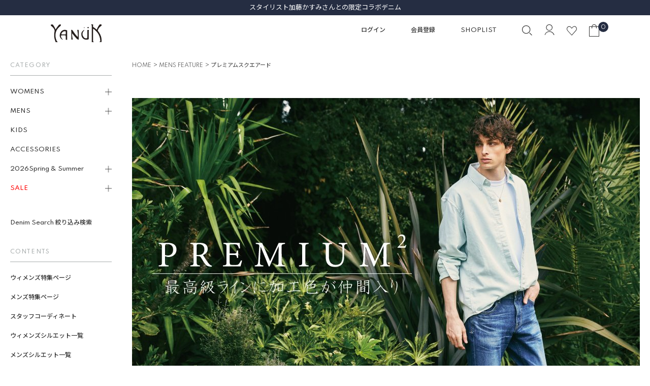

--- FILE ---
content_type: text/html;charset=UTF-8
request_url: https://www.yanuk.jp/c/feature_list_mens/premium_squared?sort=latest
body_size: 17145
content:
<!DOCTYPE html>
<html lang="ja"><head>
  <meta charset="UTF-8">
  
  <title>プレミアムスクエアード | YANUK ONLINE STORE</title>
  <meta name="viewport" content="width=device-width">


    <meta name="description" content="デニムブランド“YANUK”（ヤヌーク）公式オンラインストアのプレミアムスクエアードのページです。シルエットの美しさ、選び抜かれた素材と絶妙なカッティング、心地よい穿き心地が“YANUK” の魅力です。">
    <meta name="keywords" content="プレミアムスクエアード,YANUK,ヤヌーク,デニム,公式,通販">
  
  <link rel="stylesheet" href="https://yanuk.itembox.design/system/fs_style.css?t=20251118042546">
  <link rel="stylesheet" href="https://yanuk.itembox.design/generate/theme4/fs_original.css?t=20251118042546">
  
  <link rel="canonical" href="https://www.yanuk.jp/c/feature_list_mens/premium_squared">
  
  
  
  
  <script>
    window._FS=window._FS||{};_FS.val={"staffStart":{"merchantId":"8492a1f50d042aa3b2db34010f51d1aa"},"tiktok":{"enabled":false,"pixelCode":null},"recaptcha":{"enabled":false,"siteKey":null},"clientInfo":{"memberId":"guest","fullName":"ゲスト","lastName":"","firstName":"ゲスト","nickName":"ゲスト","stageId":"","stageName":"","subscribedToNewsletter":"false","loggedIn":"false","totalPoints":"","activePoints":"","pendingPoints":"","purchasePointExpiration":"","specialPointExpiration":"","specialPoints":"","pointRate":"","companyName":"","membershipCardNo":"","wishlist":"","prefecture":""},"recommend3":{"measurable":true,"recommendable":true,"sandbox":false},"enhancedEC":{"ga4Dimensions":{"userScope":{"login":"{@ member.logged_in @}","stage":"{@ member.stage_order @}"}},"amazonCheckoutName":"Amazon Pay","measurementId":"G-ZYF48YHX5P","dimensions":{"dimension1":{"key":"log","value":"{@ member.logged_in @}"},"dimension2":{"key":"mem","value":"{@ member.stage_order @}"}}},"shopKey":"yanuk","device":"PC","cart":{"stayOnPage":true}};
  </script>
  
  <script src="/shop/js/webstore-nr.js?t=20251118042546"></script>
  <script src="/shop/js/webstore-vg.js?t=20251118042546"></script>
  
  
    <script defer src="https://analytics.contents.by-fw.jp/script/v0/flywheel.js"></script>
    <script src="https://static.contents.by-fw.jp/flywheelRecommend/v0/flywheelHistory.js"></script>
    <script src="https://static.contents.by-fw.jp/flywheelRecommend/v0/flywheelRecommend.js"></script>
  
  
  
  
  
    <meta property="og:title" content="プレミアムスクエアード | YANUK ONLINE STORE">
    <meta property="og:type" content="website">
    <meta property="og:url" content="https://www.yanuk.jp/c/feature_list_mens/premium_squared?sort&#x3D;latest">
    <meta property="og:site_name" content="YANUK ONLINE STORE">
    <meta property="og:description" content="デニムブランド“YANUK”（ヤヌーク）公式オンラインストアのプレミアムスクエアードのページです。シルエットの美しさ、選び抜かれた素材と絶妙なカッティング、心地よい穿き心地が“YANUK” の魅力です。">
  
  
  
    <script type="text/javascript" >
      document.addEventListener('DOMContentLoaded', function() {
        _FS.CMATag('{"fs_member_id":"{@ member.id @}","fs_page_kind":"category","fs_category_url":"feature_list_mens+premium_squared"}')
      })
    </script>
  
  
  <link rel="stylesheet" href="https://yanuk.itembox.design/item/css/drawer.css?t=20260109174050">
<link rel="stylesheet" href="https://yanuk.itembox.design/item/css/slick.css?t=20260109174050">
<link rel="stylesheet" href="https://yanuk.itembox.design/item/css/system.css?t=20260109174050">
<link rel="stylesheet" href="https://yanuk.itembox.design/item/css/common-v2.css?t=20260109174050">
<link rel="stylesheet" href="https://yanuk.itembox.design/item/css/button.css?t=20260109174050"> 


<link rel="stylesheet" href="https://yanuk.itembox.design/item/css/group.css?t=20260109174050">


<script async src="https://www.googletagmanager.com/gtag/js?id=G-ZYF48YHX5P"></script>

<script><!--
_FS.setTrackingTag('%3Cscript+type%3D%22text%2Fjavascript%22+src%3D%22%2F%2Fdynamic.criteo.com%2Fjs%2Fld%2Fld.js%3Fa%3D91429%22+async%3D%22true%22%3E%3C%2Fscript%3E%0A%3C%21--+Global+site+tag+%28gtag.js%29+-+Google+Ads%3A+787246153+--%3E%0A%3Cscript+async+src%3D%22https%3A%2F%2Fwww.googletagmanager.com%2Fgtag%2Fjs%3Fid%3DAW-787246153%22%3E%3C%2Fscript%3E%0A%3Cscript%3E%0A++window.dataLayer+%3D+window.dataLayer+%7C%7C+%5B%5D%3B%0A++function+gtag%28%29%7BdataLayer.push%28arguments%29%3B%7D%0A++gtag%28%27js%27%2C+new+Date%28%29%29%3B%0A%0A++gtag%28%27config%27%2C+%27AW-787246153%27%2C+%7B+%27+allow_enhanced_conversions%27%3Atrue+%7D%29%3B%0A%3C%2Fscript%3E%0A%3Cscript%3E%0Agtag%28%27event%27%2C%27view_item_list%27%2C+%7B%0A%27items%27%3A+%5B%0A%5D%0A%7D%29%3B%0A%3C%2Fscript%3E%0A%3Cscript+async+src%3D%22https%3A%2F%2Fs.yimg.jp%2Fimages%2Flisting%2Ftool%2Fcv%2Fytag.js%22%3E%3C%2Fscript%3E%0A%3Cscript%3E%0Awindow.yjDataLayer+%3D+window.yjDataLayer+%7C%7C+%5B%5D%3B%0Afunction+ytag%28%29+%7B+yjDataLayer.push%28arguments%29%3B+%7D%0Aytag%28%7B%22type%22%3A%22ycl_cookie%22%7D%29%3B%0A%3C%2Fscript%3E%0A%3Cscript+src%3D%22%2F%2Fstatics.a8.net%2Fa8sales%2Fa8sales.js%22%3E%3C%2Fscript%3E%0A%3Cscript+src%3D%22%2F%2Fstatics.a8.net%2Fa8sales%2Fa8crossDomain.js+%22%3E%3C%2Fscript%3E%0A%3C%21--+LINE+Tag+Base+Code+--%3E%0D%0A%3C%21--+Do+Not+Modify+--%3E%0D%0A%3Cscript%3E%0D%0A%28function%28g%2Cd%2Co%29%7B%0D%0A++g._ltq%3Dg._ltq%7C%7C%5B%5D%3Bg._lt%3Dg._lt%7C%7Cfunction%28%29%7Bg._ltq.push%28arguments%29%7D%3B%0D%0A++var+h%3Dlocation.protocol%3D%3D%3D%27https%3A%27%3F%27https%3A%2F%2Fd.line-scdn.net%27%3A%27http%3A%2F%2Fd.line-cdn.net%27%3B%0D%0A++var+s%3Dd.createElement%28%27script%27%29%3Bs.async%3D1%3B%0D%0A++s.src%3Do%7C%7Ch%2B%27%2Fn%2Fline_tag%2Fpublic%2Frelease%2Fv1%2Flt.js%27%3B%0D%0A++var+t%3Dd.getElementsByTagName%28%27script%27%29%5B0%5D%3Bt.parentNode.insertBefore%28s%2Ct%29%3B%0D%0A++++%7D%29%28window%2C+document%29%3B%0D%0A_lt%28%27init%27%2C+%7B%0D%0A++customerType%3A+%27account%27%2C%0D%0A++tagId%3A+%2789e1969a-a668-45f3-8aa2-9d685879ee1f%27%0D%0A%7D%29%3B%0D%0A_lt%28%27send%27%2C+%27pv%27%2C+%5B%2789e1969a-a668-45f3-8aa2-9d685879ee1f%27%5D%29%3B%0D%0A%3C%2Fscript%3E%0D%0A%3Cnoscript%3E%0D%0A++%3Cimg+height%3D%221%22+width%3D%221%22+style%3D%22display%3Anone%22%0D%0A+++++++src%3D%22https%3A%2F%2Ftr.line.me%2Ftag.gif%3Fc_t%3Dlap%26t_id%3D89e1969a-a668-45f3-8aa2-9d685879ee1f%26e%3Dpv%26noscript%3D1%22+%2F%3E%0D%0A%3C%2Fnoscript%3E%0D%0A%3C%21--+End+LINE+Tag+Base+Code+--%3E%0A%3Cscript+type%3D%22text%2Fjavascript%22%3E%0A+++%28function%28c%2Cl%2Ca%2Cr%2Ci%2Ct%2Cy%29%7B%0A+++++++c%5Ba%5D%3Dc%5Ba%5D%7C%7Cfunction%28%29%7B%28c%5Ba%5D.q%3Dc%5Ba%5D.q%7C%7C%5B%5D%29.push%28arguments%29%7D%3B%0A+++++++t%3Dl.createElement%28r%29%3Bt.async%3D1%3Bt.src%3D%22https%3A%2F%2Fwww.clarity.ms%2Ftag%2F%22%2Bi%3B%0A+++++++y%3Dl.getElementsByTagName%28r%29%5B0%5D%3By.parentNode.insertBefore%28t%2Cy%29%3B%0A+++%7D%29%28window%2C+document%2C+%22clarity%22%2C+%22script%22%2C+%22akdqqimfnw%22%29%3B%0A%3C%2Fscript%3E');
--></script>
</head>
<body class="fs-body-category fs-body-category-premium_squared" id="fs_ProductCategory">
<script><!--
_FS.setTrackingTag('%3Cscript%3E%0D%0A%28function%28w%2Cd%2Cs%2Cc%2Ci%29%7Bw%5Bc%5D%3Dw%5Bc%5D%7C%7C%7B%7D%3Bw%5Bc%5D.trackingId%3Di%3B%0D%0Avar+f%3Dd.getElementsByTagName%28s%29%5B0%5D%2Cj%3Dd.createElement%28s%29%3Bj.async%3Dtrue%3B%0D%0Aj.src%3D%27%2F%2Fcdn.contx.net%2Fcollect.js%27%3Bf.parentNode.insertBefore%28j%2Cf%29%3B%0D%0A%7D%29%28window%2Cdocument%2C%27script%27%2C%27contx%27%2C%27CTX-x-k7I7CmQS%27%29%3B%0D%0A%3C%2Fscript%3E%0D%0A%0A%3Cscript+type%3D%22text%2Fjavascript%22%3E%0Awindow.criteo_q+%3D+window.criteo_q+%7C%7C+%5B%5D%3B%0Awindow.criteo_q.push%28%0A%09%09%7B+event%3A+%22setAccount%22%2C+account%3A+%2291429%22+%7D%2C+%0A%09%09%7B+event%3A+%22setSiteType%22%2C+type%3A+%22d%22+%7D%2C+%0A%09%09%7B+event%3A+%22viewList%22%2C+item%3A+%5B%0A%09%09%0A%5D+%7D%2C%0A%09%09%7B+event%3A+%22setCustomerId%22%2C+id%3A+%22%7B%40+member.id+%40%7D%22+%7D%0A%29%3B%0A%3C%2Fscript%3E');
--></script>
<div class="fs-l-page">
    <script>
      let elements = document.getElementsByTagName('body');
      Array.prototype.forEach.call(elements, function(element) {
        element.classList.add('drawer');
        element.classList.add('drawer--left');
      });

    </script>
<header>
<!--ヘッダ最上部帯-->
      <div class="header-top_bar">
        <div class="slider">

            <div class="item"><a href="/c/sale">【MAX70％OFF】ウインターセール開催中！</a></div>
            <div class="item"><a href="/c/feature_list/kasumi_collaboration_25aw">スタイリスト加藤かすみさんとの限定コラボデニム</a></div>
            <div class="item"><a href="/c/feature_list/reccomended_denims_1st_YANUK_25">初YANUKにおすすめのジーンズはこちら！</a></div>
            <div class="item"><a href="/c/feature_list_mens/mens_basic_denim_collection_2025">25AW Mens BasicDenim</a></div>
        </div>
      </div>
      <!--//ヘッダ最上部帯-->
<div class="header-container">
<div class="h_btn_drawer-menu">
          <button type="button" class="drawer-hamburger drawer-toggle"><span class="image"><img src="https://yanuk.itembox.design/item/img/common/icon_menu.png?t=20260109174050" alt="" class=""></span></button>
        </div>
<!-----------><div class="sitelogo h_sitelogo">
          <a href="/"><img src="https://yanuk.itembox.design/item/img/common/yanuk.svg?t=20260109174050" alt="Yanuk"></a>
        </div>


<!---cssごと　20周年用 
<div class="sitelogo h_sitelogo yanuk20_logo">
          <a href="/"><img src="https://yanuk.itembox.design/item/img/common/yanuk20.svg?t=20260109174050" alt="Yanuk"></a>
        </div>


<style>
header .sitelogo.yanuk20_logo{
width: 120px;
}

  @media screen and (min-width: 900px){
header .sitelogo.yanuk20_logo {
width: 200px;
margin-left: -30px;
margin-right: 0;
}
}


</style>
-------->
<div class="h_sub-menu">
  <div class="h_sub-menu-1 desktop-only">
    <ul>
      <li><a href="/p/login">ログイン</a></li>
      <li><a href="/p/register">会員登録</a></li>
      <li><a href="/shoplist/">SHOPLIST</a></li>
    </ul>
  </div>
  <div class="h_sub-menu-2">
    <ul class="sub-menu-list">
      <li class="btn_search"><span class="image"><img src="https://yanuk.itembox.design/item/img/common/icon_search.svg?t=20260109174050" alt=""></span></li>
      <li class="btn_account"><a href="/my/top"><span class="image"><img src="https://yanuk.itembox.design/item/img/common/accountlogo.svg?t=20260109174050" alt=""></span></a></li>
      <li class="btn_wishlist"><a href="/my/wishlist"><span class="image"><img src="https://yanuk.itembox.design/item/img/common/menu_icon_heart.svg?t=20260109174050" alt=""></span></a></li>
      <li class="btn_cart">
        <div class="h_cart"> <a href="/p/cart"><span class="image"><img src="https://yanuk.itembox.design/item/img/common/icon_cart.svg?t=20260109174050" alt=""></span></a><span class="fs-client-cart-count"></span> </div>
      </li>
    </ul>
  </div>
<!--検索BOX-->
<div class="ctm_search-container">
  <div class="ctm_search-container-wrap">
    <form action="/p/search">
      <div class="ctm_search-keyword">
        <input type="text" name="keyword" maxlength="1000" placeholder="キーワードを入力してください">
      </div>
<div class="ctm_search-recomword">

    <ul>
        <li><a href="/c/sale">#SALE</a></li>
        <li><a href="/c/womens/womens_pants/womens_basic_claire/57161331">#フレア"CLAIRE"</a></li>
        <li><a href="/p/search?tag=color_black&tag=search-gender_men">#MENS ブラックジーンズ</a></li>
        <li><a href="/c/feature_list/reccomended_denims_1st_YANUK_25">#初YANUKにおすすめのジーンズ</a></li>
        <li><a href="https://www.yanuk.jp/p/coordination?sort=time">#スタッフコーディネート</a></li>

    </ul>
</div>
<!--
      <div class="ctm_search-women ctm_search-item">
        <div class="ctm_search-item_ttl">WOMENカテゴリー</div>
        <div class="ctm_search-item_body select_item1">
          <select name="tag" id="">
            <option selected="selected"></option>
            <option value="カテゴリWOMENSPECIALITEMS">SPECIAL ITEMS</option>
            <option value="カテゴリWOMENパンツ">パンツ</option>
            <option value="カテゴリWOMENスカート">スカート</option>
            <option value="カテゴリWOMENアウター">アウター</option>
            <option value="カテゴリWOMENワンピース">ワンピース</option>
            <option value="カテゴリWOMENニット">ニット</option>
            <option value="カテゴリWOMENシャツ">シャツ</option>
            <option value="カテゴリWOMENカットソー">カットソー</option>
            <option value="カテゴリWOMENデニット">デニット</option>
          </select>
        </div>
      </div>
      <div class="ctm_search-men ctm_search-item">
        <div class="ctm_search-item_ttl">MENカテゴリー</div>
        <div class="ctm_search-item_body select_item2">
          <select name="tag" id="">
            <option selected="selected"></option>
            <option value="カテゴリMENSPECIALITEMS">SPECIAL ITEMS</option>
            <option value="カテゴリMENパンツ">パンツ</option>
            <option value="カテゴリMENアウター">アウター</option>
            <option value="カテゴリMENニット">ニット</option>
            <option value="カテゴリMENシャツ">シャツ</option>
            <option value="カテゴリMENカットソー">カットソー</option>
            <option value="カテゴリMENデニット">デニット</option>
          </select>
        </div>
      </div>
      <div class="ctm_search-productType ctm_search-item">
        <div class="ctm_search-item_ttl">商品タイプ</div>
        <div class="ctm_search-item_body select_item3">
          <select name="tag" id="">
            <option selected="selected"></option>
            <option value="通常価格商品">通常価格商品</option>
            <option value="予約商品">予約商品</option>
            <option value="受注商品">受注商品</option>
            <option value="SALE商品">SALE商品</option>
            <option value="EC限定商品">EC限定商品</option>

          </select>
        </div>
      </div>
-->
      <div class="ctm_search-stock">
        <label><input type="checkbox" name="nostock" value="false" checked="checked"><span class="text">在庫がある商品のみを表示</span></label>
      </div>

      <div class="ctm_search-submit">
        <button type="submit" class="">検索</button>
      </div>
    </form>

<div class="link_denim_search"><a href="/c/denim_search">Denim Search 絞り込み検索 はこちら</a></div>

    <div class="btn_close"><button><span class="text">CLOSE</span></button></div>
  </div>
</div>
<!--//検索BOX-->
</div>

</div>
</header>
<nav class="drawer-nav" role="navigation">
<div class="nav-wrap">
<div class="nav_header">
          <div class="drawer-close-btn"><img src="https://yanuk.itembox.design/item/img/common/icon_close.png?t=20260109174050" alt="閉じる"></div>
          <!-----------><div class="sitelogo h_sitelogo">
          <a href="/"><img src="https://yanuk.itembox.design/item/img/common/yanuk.svg?t=20260109174050" alt="Yanuk"></a>
        </div>


<!---cssごと　20周年用 
<div class="sitelogo h_sitelogo yanuk20_logo">
          <a href="/"><img src="https://yanuk.itembox.design/item/img/common/yanuk20.svg?t=20260109174050" alt="Yanuk"></a>
        </div>


<style>
header .sitelogo.yanuk20_logo{
width: 120px;
}

  @media screen and (min-width: 900px){
header .sitelogo.yanuk20_logo {
width: 200px;
margin-left: -30px;
margin-right: 0;
}
}


</style>
-------->
        </div>
<div class="sub-menu">
  <ul class="sub-menu1">
    <li><a href="/p/login">ログイン</a></li>
    <li><a href="/p/register">会員登録</a></li>
  </ul>
  <ul class="sub-menu2">
    <li class="mark_search btn_search"><span class="image"><img src="https://yanuk.itembox.design/item/img/common/icon_search.svg?t=20260109174050" alt=""></span><span class="text">商品検索</span></li>
    <li class="mark_shoplist"><a href="/shoplist/"><span class="image"><img src="https://yanuk.itembox.design/item/img/common/menuicon_shoplist.svg?t=20260109174050" alt=""></span><span class="text">SHOPLIST</span></a></li>
    <li class="mark_chat"><a href="/c/guide/chat"><span class="image"><img src="https://yanuk.itembox.design/item/img/common/menu_icon_cat.svg?t=20260109174050" alt="" ></span><span class="text">CHAT</span></a></li>
    <li class="mark_heart"><a href="/my/wishlist"><span class="image"><img src="https://yanuk.itembox.design/item/img/common/menu_icon_heart.svg?t=20260109174050" alt=""></span><span class="text">お気に入り</span></a></li>
    <li class="mark_cat"><a href="/p/cart"><span class="image"><img src="https://yanuk.itembox.design/item/img/common/menu_icon_cart.svg?t=20260109174050" alt=""></span><span class="text">BAG</span></a></li>
  </ul>
</div>

<!--検索BOX-->
<div class="ctm_search-container">
  <div class="ctm_search-container-wrap">
    <form action="/p/search">
      <div class="ctm_search-keyword">
        <input type="text" name="keyword" maxlength="1000" placeholder="キーワードを入力してください">
      </div>
<div class="ctm_search-recomword">

    <ul>
        <li><a href="/c/sale">#SALE</a></li>
        <li><a href="/c/womens/womens_pants/womens_basic_claire/57161331">#フレア"CLAIRE"</a></li>
        <li><a href="/p/search?tag=color_black&tag=search-gender_men">#MENS ブラックジーンズ</a></li>
        <li><a href="/c/feature_list/reccomended_denims_1st_YANUK_25">#初YANUKにおすすめのジーンズ</a></li>
        <li><a href="https://www.yanuk.jp/p/coordination?sort=time">#スタッフコーディネート</a></li>

    </ul>
</div>
<!--
      <div class="ctm_search-women ctm_search-item">
        <div class="ctm_search-item_ttl">WOMENカテゴリー</div>
        <div class="ctm_search-item_body select_item1">
          <select name="tag" id="">
            <option selected="selected"></option>
            <option value="カテゴリWOMENSPECIALITEMS">SPECIAL ITEMS</option>
            <option value="カテゴリWOMENパンツ">パンツ</option>
            <option value="カテゴリWOMENスカート">スカート</option>
            <option value="カテゴリWOMENアウター">アウター</option>
            <option value="カテゴリWOMENワンピース">ワンピース</option>
            <option value="カテゴリWOMENニット">ニット</option>
            <option value="カテゴリWOMENシャツ">シャツ</option>
            <option value="カテゴリWOMENカットソー">カットソー</option>
            <option value="カテゴリWOMENデニット">デニット</option>
          </select>
        </div>
      </div>
      <div class="ctm_search-men ctm_search-item">
        <div class="ctm_search-item_ttl">MENカテゴリー</div>
        <div class="ctm_search-item_body select_item2">
          <select name="tag" id="">
            <option selected="selected"></option>
            <option value="カテゴリMENSPECIALITEMS">SPECIAL ITEMS</option>
            <option value="カテゴリMENパンツ">パンツ</option>
            <option value="カテゴリMENアウター">アウター</option>
            <option value="カテゴリMENニット">ニット</option>
            <option value="カテゴリMENシャツ">シャツ</option>
            <option value="カテゴリMENカットソー">カットソー</option>
            <option value="カテゴリMENデニット">デニット</option>
          </select>
        </div>
      </div>
      <div class="ctm_search-productType ctm_search-item">
        <div class="ctm_search-item_ttl">商品タイプ</div>
        <div class="ctm_search-item_body select_item3">
          <select name="tag" id="">
            <option selected="selected"></option>
            <option value="通常価格商品">通常価格商品</option>
            <option value="予約商品">予約商品</option>
            <option value="受注商品">受注商品</option>
            <option value="SALE商品">SALE商品</option>
            <option value="EC限定商品">EC限定商品</option>

          </select>
        </div>
      </div>
-->
      <div class="ctm_search-stock">
        <label><input type="checkbox" name="nostock" value="false" checked="checked"><span class="text">在庫がある商品のみを表示</span></label>
      </div>

      <div class="ctm_search-submit">
        <button type="submit" class="">検索</button>
      </div>
    </form>

<div class="link_denim_search"><a href="/c/denim_search">Denim Search 絞り込み検索 はこちら</a></div>

    <div class="btn_close"><button><span class="text">CLOSE</span></button></div>
  </div>
</div>
<!--//検索BOX-->
<div class="main-menu">
<div class="main-menu-category">
  <h2 class="menu_ttl1">CATEGORY</h2>
  <ul class="main-menu-list">
    <li class="women-menu"><span class="btn_toggle">WOMENS</span>
      <ul class="main-menu-list-sub1">
        <li><a href="/c/womens/womens_specialitems">SPECIAL ITEMS</a></li>
        <li><a href="/c/womens/womens_premium2">PREMIUM&sup2;</a></li>
        <li><a href="/c/womens/womens_really_light">Really Light</a></li>
        <li><a href="/c/womens/womens_pants">パンツ</a>
          <ul class="main-menu-list-sub2">
            <li>
              <strong class="silhouette_ttl">スリム</strong>
              <ul class="main-menu-list-sub3">
            <li><a href="/c/womens/womens_pants/womens_basic_patricia">PATRICIA スキニー</a></li>
            <li><a href="/c/womens/womens_pants/womens_basic_ruth">RUTH スリムテーパード</a></li>
            <li><a href="/c/womens/womens_pants/womens_basic_annette">ANNETTE スリムストレート</a></li>
            <!-- <li><a href="/c/womens/womens_pants/womens_basic_louise">LOUISE スリムストレート</a></li> -->
              </ul>
            </li>

            <li>
              <strong class="silhouette_ttl">レギュラー</strong>
              <ul class="main-menu-list-sub3">

            <li><a href="/c/womens/womens_pants/ann_boys_tapered">ANN ボーイズテーパード</a></li>
            <li><a href="/c/womens/womens_pants/womens_basic_lea">LEA ボーイズストレート</a></li>
            <li><a href="/c/womens/womens_pants/womens_basic_lilith">LILITH ストレート</a></li>
            <li><a href="/c/womens/womens_pants/womens_basic_gina">GINA ストレート</a></li>
              </ul>

            </li>
            <li>
              <strong class="silhouette_ttl">ワイド</strong>
              <ul class="main-menu-list-sub3">
            
            <li><a href="/c/womens/womens_pants/womens_basic_joan">JOAN ルーズストレート</a></li>
            <li><a href="/c/womens/womens_pants/womens_basic_laura">LAURA カーブテーパード </a></li>
            <!-- <li><a href="/c/womens/womens_pants/womens_basic_kate">KATE ルーズバギー</a></li> -->
            <li><a href="/c/womens/womens_pants/womens_basic_mary">MARY バギーストレート</a></li>
              </ul>

            </li>
            <li>
              <strong class="silhouette_ttl">ブーツカット・フレア</strong>
              <ul class="main-menu-list-sub3">
                <!-- <li><a href="/c/womens/womens_pants/womens_flare_denim/womens_semiflare_denim">Semi Flare</a></li> -->
            <li><a href="/c/womens/womens_pants/womens_flare_denim/womens_bootcut_denim">Boot Cut</a></li>
 <li><a href="/c/womens/womens_pants/womens_basic_claire">CLAIRE フレア</a></li>
            <li><a href="/c/womens/womens_pants/womens_flare_denim/womens_wideflare_denim">Wide Flare</a></li>
              </ul>

            </li>


            <ul>



            </ul>

            <!-- <li><a href="/c/womens/womens_pants/womens_rowrise_denim">Low Rise</a></li> -->
            <li><a href="/c/womens/womens_pants/womens_season_other">OTHER</a></li>
          </ul>
        </li>
        <li><a href="/c/womens/womens_skirt">スカート</a></li>
        <li><a href="/c/womens/womens_outer">アウター</a></li>
        <li><a href="/c/womens/womens_onepiece">ワンピース</a></li>
        <li><a href="/c/womens/womens_knit_cutsew">ニット＆カットソー</a></li>
        <ul>
          <li><a href="/c/womens/womens_knit_cutsew/womens_knit">ニット</a></li>
          <li><a href="/c/womens/womens_knit_cutsew/womens_ytee">カットソー</a></li>
        </ul>
        <li><a href="/c/womens/womens_yshirts">シャツ＆ブラウス</a></li>

      </ul>
    </li>
    <li class="mens-menu"><span class="btn_toggle">MENS</span>
      <ul class="main-menu-list-sub1">
        <li><a href="/c/mens/mens_specialitems">SPECIAL ITEMS</a></li>
        <li><a href="/c/mens/mens_premium2">PREMIUM&sup2;</a></li>
        <li><a href="/c/mens/mens_really_light">Really Light</a></li>
        <li><a href="/c/mens/mens_pants">パンツ</a>
          <ul>
            <!--<li><a href="/c/mens/mens_pants/mens_denim_neil">NEIL タイトスリム</a></li>-->

            <li>
              <strong class="silhouette_ttl">スリム</strong>
              <ul class="main-menu-list-sub3">
<!--<li><a href="/c/mens/mens_pants/mens_denim_vincent">VINCENTⅡ スリムテーパード</a></li>-->
       
<li><a href="/c/mens/mens_pants/mens_pants_philipT">PHILIPⅡ テーパード</a></li>
<li><a href="/c/mens/mens_pants/mens_pants_michel">MICHEL スリムストレート</a></li>
              </ul>

            </li>
            <li>
              <strong class="silhouette_ttl">レギュラー</strong>
              <ul class="main-menu-list-sub3">
<li><a href="/c/mens/mens_pants/mens_pants_ben">BEN クラシックストレート</a></li>

<li><a href="/c/mens/mens_pants/mens_pants_roomy">ROOMY ワイドストレート</a></li> 
              </ul>

            </li>
            <li>
              <strong class="silhouette_ttl">ワイド</strong>
              <ul class="main-menu-list-sub3">
<li><a href="/c/mens/mens_pants/mens_pants_barny">BARNY ルーズテーパード</a></li> 
<li><a href="/c/mens/mens_pants/mens_pants_tully">TULLY　ルーズストレート</a></li> 
              </ul>

            </li>






            <!--<li><a href="/c/mens/mens_pants/mens_pants_flare_denim">Flare フレア</a></li> -->

            <li><a href="/c/mens/mens_pants/mens_pants_resortjeans">RESORT JEANS リゾートジーンズ</a></li>
            <li><a href="/c/mens/mens_pants/mens_pantsother">OTHER</a></li>
          </ul>
        </li>
        <li><a href="/c/mens/mens_outer">アウター</a></li>
        <li><a href="/c/mens/mens_knit_cutsew">ニット＆カットソー</a></li>
        <ul>
          <li><a href="/c/mens/mens_knit_cutsew/mens_knit">ニット</a></li>
          <li><a href="/c/mens/mens_knit_cutsew/mens_cutsew">カットソー</a></li>
        </ul>


        <li><a href="/c/mens/mens_shirt">シャツ</a></li>

        <!--<li><a href="/c/mens/mens_denit">デニット</a></li>-->
      </ul>
    </li>
    <li><a href="/c/kids">KIDS</a></li>
    <li><a href="/c/accessories">ACCESSORIES</a></li>

    <li class="mens-menu"><span class="btn_toggle">2026Spring & Summer</span>
      <ul class="main-menu-list-sub1">
        <li><a href="https://www.yanuk.jp/c/womens_26ss_tops">womens tops</a></li>
        <li><a href="https://www.yanuk.jp/c/womens_26ss_bottoms">womens bottoms</a></li>
        <li><a href="https://www.yanuk.jp/c/mens_26ss_tops">mens tops</a></li>
        <li><a href="https://www.yanuk.jp/c/mens_26ss_bottoms">mens bottoms</a></li>
      </ul>
    </li>



    <!--<li><a href="/c/25ss_preorder" style="color: red;">25SS Pre Order</a></li>-->
    <!--<li><a href="/c/24aw_preorder" style="color: red;">24aw Pre Order</a></li>-->
    <!--<li><a href="/c/Outer_Pre_Order" style="color: red;">Outer Pre-Order</a></li>-->
    <!--<li><a href="/c/other">OTHER</a></li>-->


    <!--SALE-->
    <li class="mens-menu"><span class="btn_toggle" style="color: red;">SALE</span>
      <ul class="main-menu-list-sub1">
        <li><a href="/c/sale/womens_bottoms_sale">WOMENS BOTTOMS SALE</a></li>
        <li><a href="/c/sale/womens_tops_sale">WOMENS TOPS SALE</a></li>
        <li><a href="/c/sale/mens_bottoms_sale">MENS BOTTOMS SALE</a></li>
        <li><a href="/c/sale/mens_tops_sale">MENS TOPS SALE</a></li>
      </ul>
    </li>

  </ul>
</div>
<div class="main-menu-contents">
  <ul class="main-menu-list">
<li><a href="/c/denim_search">Denim Search 絞り込み検索</a></li>
  </ul>
</div>
<!--Denim Color Search
<div class="main-menu-denim-color-search">
  <h2 class="denim-color-search_ttl1">Denim Color Search</h2>
  <div class="denim-color-search_container">
    <div class="womenscolor denim-color-search_item">
      <div class="denim-color-search_ttl2">WOMENS</div>
      <ul>
        <li class="color_light"><a href="https://www.yanuk.jp/c/womens/womenscolor_light"></a></li>
        <li class="color_middle"><a href="https://www.yanuk.jp/c/womens/womenscolor_middle"></a></li>
        <li class="color_deep"><a href="https://www.yanuk.jp/c/womens/womenscolor_deep"></a></li>
        <li class="color_white"><a href="https://www.yanuk.jp/c/womens/womenscolor_white"></a></li>
        <li class="color_black"><a href="https://www.yanuk.jp/c/womens/womenscolor_black"></a></li>
      </ul>
    </div>
    <div class="menscolor denim-color-search_item">
      <div class="denim-color-search_ttl2">MENS</div>
      <ul>
        <li class="color_light"><a href="https://www.yanuk.jp/c/mens/menscolor_light"></a></li>
        <li class="color_middle"><a href="https://www.yanuk.jp/c/mens/menscolor_middle"></a></li>
        <li class="color_deep"><a href="https://www.yanuk.jp/c/mens/menscolor_deep"></a></li>
        <li class="color_white"><a href="https://www.yanuk.jp/c/mens/menscolor_white"></a></li>
        <li class="color_black"><a href="https://www.yanuk.jp/c/mens/menscolor_black"></a></li>
      </ul>
    </div>
  </div>
</div>
//Denim Color Search-->
<div class="main-menu-contents">
  <h2 class="menu_ttl1">CONTENTS</h2>
  <ul class="main-menu-list">
    <li><a href="/c/feature_list">ウィメンズ特集ページ</a></li>
    <li><a href="/c/feature_list_mens">メンズ特集ページ</a></li>


    <li><a href="https://www.yanuk.jp/p/coordination?sort=time">スタッフコーディネート</a></li>

    <li><a href="/c/womens_colletion">ウィメンズシルエット一覧</a></li>
    <li><a href="/c/mens_collection">メンズシルエット一覧</a></li>
    <li><a href="https://www.yanuk.jp/news/">NEWS</a></li>
    <li><a href="/c/feature_list/washing_method">デニムの洗い方</a></li>
    <li><a href="/instagramlive/">インスタライブアーカイブ</a></li>
    <li><a href="https://www.yanuk.jp/media/">雑誌掲載</a></li>

  </ul>
</div>
<div class="main-menu-others">
  <ul>
    <li><a href="/c/about_yanuk">ABOUT YANUK</a></li>
    <li><a href="/c/guide/size">サイズガイド</a></li>
    <li><a href="/c/guide">ご利用ガイド</a></li>
    <li class="drawer-close-btn" id="link_contact"><a href="https://www.yanuk.jp/#ctm-footer">お問い合わせ</a></li>
    <li><a href="http://caitacinternational.jp/recruit/" target="_blank">RECRUIT</a></li>
  </ul>
</div>




<div class="main-menu-sns">
  <div class="f_SNS_items">
    <ul class="sns-list1">
      <li class="mark_insta"><a href="https://www.instagram.com/yanuk_official/" target="_blank">yanuk_official</a></li>
      <!--<li class="mark_insta"><a href="https://www.instagram.com/yanuksnap/" target="_blank">yanuksnap</a></li>-->
      <li class="mark_mail"><a href="/p/newsletter/subscribe">MAIL MAGAZINE</a></li>
    </ul>
    <ul class="sns-list2">
      <li class="icon_insta"><a href="https://www.instagram.com/yanuk_official/" target="_blank"><img src="https://yanuk.itembox.design/item/img/common/sns-instagram.svg?t=20260109174050" alt="instagram"></a></li>
      <li class="icon_facebook"><a href="https://www.facebook.com/Yanuk-248665855173960/" target="_blank"><img src="https://yanuk.itembox.design/item/img/common/sns-facebook.svg?t=20260109174050" alt="facebook"></a></li>
      <li class="icon_twitter"><a href="https://twitter.com/yanuk_official" target="_blank"><img src="https://yanuk.itembox.design/item/img/common/sns-twitter.svg?t=20260109174050" alt="Twitter"></a></li>
      <li class="icon_line"><a href="https://jp.maac.io/6Y" target="_blank"><img src="https://yanuk.itembox.design/item/img/common/sns-LINE.svg?t=20260109174050" alt="LINE"></a></li>
<li class="icon_line"><a href="https://www.youtube.com/channel/UC1qJ3b9KweZs2KXClaG6y0w
" target="_blank"><img src="https://yanuk.itembox.design/item/img/common/sns-youtube.svg?t=20260109174050" alt="youtube"></a></li>
    </ul>
</div>

</div>
<div class="bnr_staffstart sp-only" style="margin-bottom:10px"><a href="/p/coordination"><img src="https://yanuk.itembox.design/item/img/common/bnr_STAFF-START.jpg?t=20260109174050" alt="STAFF CORDINATE"></a></div>
<div class="bnr_line sp-only"><a href="/p/line/connect"><img src="https://yanuk.itembox.design/item/img/common/bnr_line.png?t=20260109174050" alt="LINE"></a></div>
</div>
</div>
 </nav>

<main class="fs-l-main"><!-- **パンくずリストパーツ （システムパーツ） ↓↓ -->
<nav class="fs-c-breadcrumb">
<ol class="fs-c-breadcrumb__list">
<li class="fs-c-breadcrumb__listItem">
<a href="/">HOME</a>
</li>
<li class="fs-c-breadcrumb__listItem">
<a href="/c/feature_list_mens">MENS FEATURE</a>
</li>
<li class="fs-c-breadcrumb__listItem">
プレミアムスクエアード
</li>
</ol>
</nav>
<!-- **パンくずリストパーツ （システムパーツ） ↑↑ -->
<div id="fs-page-error-container" class="fs-c-panelContainer">
  
  
</div>
<div class="ctm_group_heading">
  <h1 class="ctm_group_main-heading"> </h1>
  <div class="ctm_group_sub-heading"> </div>
</div>
<div class="ctm_group_upper-comment">
 
</div>

 <!--独自コメント（4）-->
<section id="mens_premium_squared">
  <article class="mv intro m100">
    <picture>
      <source srcset="/special/premium_squared/img/mv.jpg?111" media="(min-width: 950px)"/>
      <!-- 幅950px以上なら表示 --> 
      <img src="/special/premium_squared/img/mv_sp.jpg?111" alt="SP">
      </picture>
    <p class="fade-up">
      発売以来、その穿き心地の良さと本格的な<br>
      デニムの表情にYANUKのニュースタンダードに躍り出た<br>
      究極のストレッチデニム“PREMIUM&#178;”（プレミアムスクエアード）。<br>
      これまではリジッドのみの展開だったものの、<br>
      今シーズンより初めて加工デニムがデビュー。<br>
      デニムであることを忘れるコンファタブルな穿き心地と<br>
      デニムの魅力とも言える本格的な加工感、<br>
      その相反する魅力が融合した時に感じる<br>
      新しいフィーリングのデニムをお試しあれ。      
</p>

<div>      <picture class="title"><img src="/special/premium_squared/img/mono.jpg" alt="物取り" class="fade-in"></picture>
</div>

  </article>
  
 <!--glup1-->     
  <article class="glup1 m100">
      <picture class="title"><img src="/special/premium_squared/img/text_01.png" alt="スタイリング1" class="fade-in"></picture>

    <div class="flex_box">
      <div>
        <picture><img src="/special/premium_squared/img/01.jpg?111" alt="" class="fade-in"></picture>
      </div>
        <picture><img src="/special/premium_squared/img/02.jpg" alt="" class="fade-in"></picture>
    </div>
        
        <div class="text_c box_mar5">
          <p class="fade-up">太すぎないももまわりと、裾に向けてゆるやかなテーパードラインで脚をシャープに見せてくれる不動の人気シルエットの“VINCENTⅡ”。YANUKが独自に開発をした新素材は、通常ヨコ糸のみに使用するストレッチ糸を、タテ糸にも使用することであらゆる動きにしなやかに寄り添ってくれる究極のストレッチ性を実現。価値の高いヴィンテージデニムをサンプリングし、より本格的な加工感を表現しています。タテ伸びする生地に対して加工を入れるという難しい課題を、手作業だけではなくレーザー加工機を併用することにより解決した完成度の高い1本です。</p>
                  
          <ul class="buy fade-up">
            <li class="cash"><a href="https://www.yanuk.jp/c/feature_list_mens/premium_squared/57231002">VINCENTⅡ / 57231002 PBL / ￥38,500</a></li>
            <li class="cash"><a href="https://www.yanuk.jp/c/feature_list_mens/premium_squared/57231265">B/D Shirt / 57231265 FBL / ￥27,500</a></li>
            <li class="cash"><a href="https://www.yanuk.jp/c/feature_list_mens/premium_squared/57231031">YYYYYYYTee / 57231031 WPK / ￥12,100</a></li>
                      </ul>
      </div>

  </article>

 <!--glup2-->     
  <article class="glup2 m100">
      <picture class="title"><img src="/special/premium_squared/img/text_02.png" alt="スタイリング2" class="fade-in"></picture>
      
<div class="glup2_img">
    <picture><img src="/special/premium_squared/img/03.jpg?111" alt="" class="fade-in"></picture>
        <picture><img src="/special/premium_squared/img/04.jpg" alt="" class="fade-in"></picture>
<picture><img src="/special/premium_squared/img/05.jpg" alt="" class="fade-in"></picture>
        </div>      

    
    
    <div class="text_g2">
        <p class="fade-right">腰まわりはジャストフィットでありながら、ももまわりにはゆとりを持たせ、裾にかけてテーパードさせた“PHILIPⅡ”。上と同様にYANUK独自開発による生地を用いながら、タテヨコあらゆる方向に自在に伸びるストレッチ性がこの上なく快適な穿き心地をもたらしてくれます。手作業と機械を駆使してヴィンテージデニムの魅力を表現したインディゴの深いブルーと、長年穿きこんだかのような自然なアタリ、色落ち感が印象的なデニムです。</p>
        
        <ul class="buy fade-right">
          <li class="cash"><a href="https://www.yanuk.jp/c/feature_list_mens/premium_squared/57231003">PHILIPⅡ / 57231003 PIN / ￥38,500</a></li>
          <li class="cash"><a href="https://www.yanuk.jp/c/feature_list_mens/premium_squared/57231231">YK Tee / 57231231 WBL / ￥12,100</a></li>
                  </ul>
      </div>
      
  </article>

 <!--glup3-->     
 <article class="glup2 glup3 m100">
  <picture class="title"><img src="/special/premium_squared/img/text_03.png" alt="スタイリング2" class="fade-in"></picture>
  
<div class="glup2_img">
<picture><img src="/special/premium_squared/img/06.jpg?111" alt="" class="fade-in"></picture>
    <picture><img src="/special/premium_squared/img/07.jpg" alt="" class="fade-in"></picture>
<picture><img src="/special/premium_squared/img/08.jpg" alt="" class="fade-in"></picture>
    </div>      



<div class="text_g3">
    <p class="fade-left">キレイな印象で穿けるデニムパンツ”を目指した"MICHELⅡ" 。ヒザの少し下から裾にかけてまっすぐ落ちる設定にすることにより、美脚に見えるスリムストレートシルエットを実現。デニムパンツでありながらモードな雰囲気で穿くことができます。
      素材は旧式織機を用いて狭巾で仕上げたセルビッジデニムを使用しており、未洗いで糊の残った光沢のある濃紺インディゴが印象的な一本。本来リジッドのデニムは硬く穿きづらいですが、2WAYストレッチによるタテヨコの伸縮性により、スウェットのような穿き心地を体感できます。附属はリジッドと合わせてヌメ革パッチ、無垢材のボタン・リベットでキレイめな印象に。
      </p>
    
    <ul class="buy fade-left">
      <li class="cash"><a href="https://www.yanuk.jp/c/feature_list_mens/premium_squared/57223208">MICHELⅡ / 57223208 RGD / ￥28,600</a></li>
      <li class="cash"><a href="https://www.yanuk.jp/c/feature_list_mens/premium_squared/57221083">ALANⅡ / 57221083 RGD / ￥39,600</a></li>
          </ul>
  </div>
  
</article>

  
 <!--glup4-->     
 <article class="glup2 m100">
  <picture class="title"><img src="/special/premium_squared/img/text_04.png" alt="スタイリング2" class="fade-in"></picture>
  
<div class="glup2_img">
<picture><img src="/special/premium_squared/img/09.jpg?111" alt="" class="fade-in"></picture>
    <picture><img src="/special/premium_squared/img/10.jpg" alt="" class="fade-in"></picture>
<picture><img src="/special/premium_squared/img/11.jpg" alt="" class="fade-in"></picture>
    </div>      



<div class="text_g2 text_g4">
    <p class="fade-right">オーセンティックな雰囲気でありながら、今のスタイリングに合わせやすい適度なゆとりを持たせたクラシックストレートの“BEN”。深めに設定された股上で、安心感のある穿き心地を実現しています。少し短めの丈が足元に抜け感を作ってくれ、あらゆるシューズを受け止めてくれるのも魅力。デフォルトで褪せた感じを表現した再現性の高さは、デニム業界人も唸る完成度の高さ。旬のシルエットそしてプレミアムスクエアードならではの心地の良さも相まって、新しいデニムにアップデートすることの楽しみを感じることができます。</p>
    
    <ul class="buy fade-right">
      <li class="cash"><a href="https://www.yanuk.jp/c/feature_list_mens/premium_squared/57231004">BEN / 57231004 PLB / ￥38,500</a></li>
      <li class="cash"><a href="https://www.yanuk.jp/c/feature_list_mens/premium_squared/57231268">H/S Standard Shirt / 57231268 BLK / ￥22,000</a></li>
          </ul>
  </div>
  
</article>

  
  
  
  
</section>







 
  
<!-- **商品グループエリア（システムパーツグループ）↓↓ -->

  <div class="fs-c-productList">
       
      <div class="fs-c-productList__message fs-c-noResultMessage"><div class="fs-c-noResultMessage__title">現在登録されている商品はありません。</div></div>
    
  </div>

<!-- **商品グループエリア（システムパーツグループ）↑↑ -->
 

</main>
<!--FEATURE-->
<section class="ctm_common_feature">
    <h2 class="ttl1 ctm_feature_ttl">FEATURE</h2>
    <div class="ctm_feature_body">
        <div class="ctm_feature-list slider">

            <div class="ctm_feature-item"><a href="/c/sale">

                    <div class="image"><img src="/img/banner/2025/251226_Sale_750_750.jpg" alt="WINTER SALE"></div>
                    <div class="date-icon"><span class="date">December 26 ,2025</span></div>
                    <div class="text">WINTER SALE</div>
                </a></div>



            <div class="ctm_feature-item"><a href="/c/feature_list/claire_snap_2025">
                    <div class="image"><img src="/img/banner/2025/251211_claire_snap_2025_750_750.jpg" alt="新シルエット”CLAIRE” SNAP"></div>
                    <div class="date-icon"><span class="date">December 11 ,2025</span></div>
                    <div class="text">新シルエット”CLAIRE” SNAP</div>
                </a></div>

            <div class="ctm_feature-item"><a href="/c/feature_list/flare_denim_claire">

                    <div class="image"><img src="/img/banner/2025/251204_flare_denim_claire_750_750.jpg"
                            alt="【NEW】フレアデニム'CLAIRE'"></div>
                    <div class="date-icon"><span class="date">December 04 ,2025</span></div>
                    <div class="text">【NEW】フレアデニム"CLAIRE"</div>
                </a></div>

            <div class="ctm_feature-item"><a href="/c/feature_list_mens/premium_squared_snap_25aw">

                    <div class="image"><img src="/img/banner/2025/251204_premium_squared_snap_25aw_750_750.jpg"
                            alt="ブラックジーンズSNAP"></div>
                    <div class="date-icon"><span class="date">December 04 ,2025</span></div>
                    <div class="text">ブラックジーンズSNAP</div>

                </a></div>




            <div class="ctm_feature-item"><a href="/c/feature_list/5self_styling_denimsnap_25aw">

                    <div class="image"><img src="/img/banner/2025/251120_5self_styling_denimsnap_25aw_750_750.jpg"
                            alt="DENIM SNAP">
                    </div>
                    <div class="date-icon"><span class="date">November 20 ,2025</span></div>
                    <div class="text">DENIM SNAP</div>
                </a></div>

            <!--//ここまで-->


        </div>
    </div>
</section>
<!--//FEATURE-->
<div class="ctm_browsing-history-wrap"> 
<div class="ctm_browsing-history ctm202305">
<h2 class="ttl1">RECENTLY　CHECKED
<br><span style="font-size: 1.4rem;">最近チェックしたアイテム
</span>
</h2>
<div class="flywheel-recommend__frame" data-frame-id="cc_browsing_history"></div>
</div>
</div>


<div class="ctm-footer" id="ctm-footer">
  <footer>
    <div class="f_contact">
      <h2 class="f_ttl1">CONTACT</h2>
      <div class="f_contact-online f_contact-item">
        <h3 class="f_ttl2">オンラインストアでのご購入に関するお問い合わせ</h3>
        <div class="tel-block">
          <div class="tel">03-6809-2611</div>
          <div class="note">受付時間：午前10時～午後5時<br>
            年末年始・夏季休暇・土日祝祭日を除く</div>
        </div>
        <div class="link_contact"><a href="/c/guide/contact">MAIL</a></div>
      </div>
      <div class="f_contact-shop f_contact-item">
        <h3 class="f_ttl2">店舗でのご購入商品に関するお問い合わせ</h3>
        <div class="tel-block">
          <div class="tel">03-5722-3684</div>
          <div class="note">受付時間：午前10時～午後5時<br>
            年末年始・夏季休暇・土日祝祭日を除く</div>
        </div>
        <div class="link_contact"><a href="/c/guide/inquiry" target="_blank">MAIL</a></div>
      </div>
    </div>
    <div class="bnr_line sp-only"><a href="/c/line"><img src="https://yanuk.itembox.design/item/img/common/bnr_line.png?t=20260109174050" alt=""></a></div>
<div class="apps_list_wrap sp-only">
      <div class="lead">YANUK公式アプリ ダウンロードはこちら</div>
      <ul class="apps_list">
        <li><a href="https://apps.apple.com/jp/app/yanuk-%E5%85%AC%E5%BC%8F%E3%82%A2%E3%83%97%E3%83%AA/id6746712865" target="_blank"><img src="https://yanuk.itembox.design/item/img/common/appstore.svg" alt=""></a></li>
        <li><a href="https://play.google.com/store/apps/details?id=com.yanuk.members" target="_blank"><img src="https://yanuk.itembox.design/item/img/common/GooglePlay.png" alt=""></a></li>
      </ul>
    </div>
    <div class="f_menu">
      <div class="f_SNS">
        <h2 class="f_ttl1">FOLLOW US</h2>
       <div class="f_SNS_items">
    <ul class="sns-list1">
      <li class="mark_insta"><a href="https://www.instagram.com/yanuk_official/" target="_blank">yanuk_official</a></li>
      <!--<li class="mark_insta"><a href="https://www.instagram.com/yanuksnap/" target="_blank">yanuksnap</a></li>-->
      <li class="mark_mail"><a href="/p/newsletter/subscribe">MAIL MAGAZINE</a></li>
    </ul>
    <ul class="sns-list2">
      <li class="icon_insta"><a href="https://www.instagram.com/yanuk_official/" target="_blank"><img src="https://yanuk.itembox.design/item/img/common/sns-instagram.svg?t=20260109174050" alt="instagram"></a></li>
      <li class="icon_facebook"><a href="https://www.facebook.com/Yanuk-248665855173960/" target="_blank"><img src="https://yanuk.itembox.design/item/img/common/sns-facebook.svg?t=20260109174050" alt="facebook"></a></li>
      <li class="icon_twitter"><a href="https://twitter.com/yanuk_official" target="_blank"><img src="https://yanuk.itembox.design/item/img/common/sns-twitter.svg?t=20260109174050" alt="Twitter"></a></li>
      <li class="icon_line"><a href="https://page.line.me/mzr3268b?openQrModal=true" target="_blank"><img src="https://yanuk.itembox.design/item/img/common/sns-LINE.svg?t=20260109174050" alt="LINE"></a></li>
<li class="icon_line"><a href="https://www.youtube.com/channel/UC1qJ3b9KweZs2KXClaG6y0w
" target="_blank"><img src="https://yanuk.itembox.design/item/img/common/sns-youtube.svg?t=20260109174050" alt="youtube"></a></li>
    </ul>
 <ul class="apps_list tab-desktop">
      <li><a href="https://apps.apple.com/jp/app/yanuk-%E5%85%AC%E5%BC%8F%E3%82%A2%E3%83%97%E3%83%AA/id6746712865" target="_blank"><img src="https://yanuk.itembox.design/item/img/common/appstore.svg" alt=""></a></li>
        <li><a href="https://play.google.com/store/apps/details?id=com.yanuk.members" target="_blank"><img src="https://yanuk.itembox.design/item/img/common/GooglePlay.png" alt=""></a></li>
    </ul>
</div>
</div>
      <div class="f_sub-menu">
        <ul>
          <li><a href="/c/guide">ご利用ガイド</a></li>
          <li><a href="/c/guide/privacy-policy">PRIVACY POLICY</a></li>
          <li><a href="/p/register">新規会員登録</a></li>
          <li><a href="/c/guide/businessdeal">特定商取引法に基づく表示</a></li>
          <li><a href="/my/top">マイページ</a></li>
          <li><a href="http://caitacinternational.jp/recruit/" target="_blank">RECRUIT</a></li>
          <li><a href="/c/about_yanuk">ABOUT YANUK</a></li>
        </ul>
      </div>
      <div class="f_sitelogo_wrap">
        <div class="f_sitelogo"> <a href="/"><img src="https://yanuk.itembox.design/item/img/common/yanuk_footer.svg?t=20260109174050" alt=""></a> </div>
        <div class="copyright"><small>&copy;CAITAC INTERNATIONAL,INC.</small></div>
      </div>
    </div>
  </footer>
</div>

<script src="https://cdnjs.cloudflare.com/ajax/libs/jquery/3.6.0/jquery.min.js"></script>

<script src="https://cdnjs.cloudflare.com/ajax/libs/twitter-bootstrap/3.3.7/js/bootstrap.min.js"></script>

  <script src="https://cdnjs.cloudflare.com/ajax/libs/slick-carousel/1.8.1/slick.min.js"></script>

<script src="https://yanuk.itembox.design/item/js/common-v3.js?t=20260109174050"> </script>
<!--独自コメント（10）-->
<link rel="stylesheet" href="/special/premium_squared/style.css?111111">

<script type="text/javascript">
//画面に要素が入ったら表示　●css必要　fade-up、scrollin
$(window).scroll(function (){
    $('.fade-up,.fade-left,.fade-right,.fade-dwn,.fade-in').each(function(){
        var elemPos = $(this).offset().top,
            scroll = $(window).scrollTop(),
            windowHeight = $(window).height();
          if (scroll > elemPos - windowHeight + 100){
              $(this).addClass('scrollin');
            }
        });
    });


</script>

<script type="application/ld+json">
{
    "@context": "http://schema.org",
    "@type": "BreadcrumbList",
    "itemListElement": [{
        "@type": "ListItem",
        "position": 1,
        "item": {
            "@id": "https://www.yanuk.jp/",
            "name": "HOME"
        }
    },{
        "@type": "ListItem",
        "position": 2,
        "item": {
            "@id": "https://www.yanuk.jp/c/feature_list_mens",
            "name": "MENS FEATURE"
        }
    },{
        "@type": "ListItem",
        "position": 3,
        "item": {
            "@id": "https://www.yanuk.jp/c/feature_list_mens/premium_squared",
            "name": "プレミアムスクエアード",
            "image": "https://yanuk.itembox.design/category/005/000000000510/000000000510-org.jpg?t&#x3D;20251208180541"
        }
    }]
}
</script>

</div>
<script class="fs-system-icon_remove" type="text/html">
<button type="button" class="fs-c-button--removeFromWishList--icon fs-c-button--particular">
<span class="fs-c-button__label">お気に入りを解除する</span>
</button>
</script>
<script  class="fs-system-icon_add" type="text/html">
<button type="button" class="fs-c-button--addToWishList--icon fs-c-button--particular">
<span class="fs-c-button__label">お気に入りに登録する</span>
</button>
</script>
<script class="fs-system-detail_remove" type="text/html">
<button type="button" class="fs-c-button--removeFromWishList--detail fs-c-button--particular">
<span class="fs-c-button__label">お気に入りを解除する</span>
</button>
</script>
<script class="fs-system-detail_add" type="text/html">
<button type="button" class="fs-c-button--addToWishList--detail fs-c-button--particular">
<span class="fs-c-button__label">お気に入りに登録する</span>
</button>
</script>
<script id="fs-subscribeToStockNotification-template" type="text/x-handlebars">
<aside class="fs-c-modal" id="" style="display: none;">
  <div class="fs-c-modal__inner">
    <div class="fs-c-modal__header">
      {{{subscribeToStockNotificationTitle}}}
      <span class="fs-c-modal__close" role="button" aria-label="閉じる"></span>
    </div>
    <div class="fs-c-modal__contents">
      <div class="fs-c-stockNotificationsProduct">
        {{#if productImageSrc}}
        <div class="fs-c-stockNotificationsProduct__productImage fs-c-productImage">
          <img src="{{productImageSrc}}" alt="{{productImageAlt}}" class="fs-c-stockNotificationsProduct__productImage__image fs-c-productImage__image">
        </div>
        {{/if}}
        <div class="fs-c-stockNotificationsProduct__productName fs-c-productName">
          {{#if catchphrase}}<span class="fs-c-productName__copy">{{{catchphrase}}}</span>{{/if}}
          <span class="fs-c-productName__name">{{{productName}}}</span>
          {{#if variation}}<span class="fs-c-productName__variation">{{variation}}</span>{{/if}}
        </div>
      </div>
      {{{subscribeToStockNotificationComment}}}
      <div class="fs-c-inputInformation">
        <form>
          <fieldset form="fs_form" name="arrivalInformationRegister" class="fs-c-stockNotificationsRegisterField">
            <table class="fs-c-inputTable">
              <tbody>
                <tr>
                  <th class="fs-c-inputTable__headerCell" scope="row">
                    <label for="fs_input_mailAddress" class="fs-c-inputTable__label">メールアドレス
                    <span class="fs-c-requiredMark">(必須)</span>
                    </label>
                  </th>
                  <td class="fs-c-inputTable__dataCell">
                    <div class="fs-c-inputField">
                      <div class="fs-c-inputField__field fs-system-assistTarget">
                        <input type="text" name="email" id="fs_input_mailAddress" value="{{email}}"
                        data-rule-mailNoCommaInDomain="true"
                        data-rule-mailValidCharacters="true"
                        data-rule-mailHasAt="true"
                        data-rule-mailHasLocalPart="true"
                        data-rule-mailHasDomain="true"
                        data-rule-mailNoMultipleAts="true"
                        data-rule-mailHasDot="true"
                        data-rule-mailValidDomain="true"
                        data-rule-mailHasTextAfterDot="true"
                        data-rule-required="true">
                      </div>
                    </div>
                  </td>
                </tr>
              </tbody>
            </table>
          </fieldset>
          {{#with privacyPolicyAgree as |privacyPolicyAgree|}}{{#if privacyPolicyAgree.displayAgreeArea}}
{{#if privacyPolicyAgree.displayAgreeCheckbox}}
<fieldset form="fs_form" name="privacyAgree" class="fs-c-privacyPolicyAgreeField fs-c-additionalCheckField">
  <div class="fs-c-inputField">
    <div class="fs-c-inputField__field">
      <span class="fs-c-checkbox">
        <input type="checkbox" id="fs_input_privacyAgree" name="privacyPolicyAgreed" class="fs-c-checkbox__checkbox"{{#if privacyPolicyAgree.agreeCheckboxChecked}} checked{{/if}}>
        <label for="fs_input_privacyAgree" class="fs-c-checkbox__label">
          <span class="fs-c-checkbox__checkMark"></span>
          {{{privacyPolicyAgree.checkLabel}}}
        </label>
      </span>
    </div>
  </div>
</fieldset>
{{else}}
{{{privacyPolicyAgree.uncheckedComment}}}
{{/if}}
{{/if}}{{/with}}
          <div class="fs-c-inputInformation__button fs-c-buttonContainer fs-c-buttonContainer--subscribeToArrivalNotice">
            {{#with subscribeToStockNotificationButton as |button|}}<button type="button" class="{{button.classes}}{{#if button.disabled}} is-disabled{{/if}}"{{#if button.disabled}} disabled{{/if}}>
{{#if button.image}}<img class="fs-c-button__image" src="{{button.imageUrl}}" alt="{{button.label}}">{{else}}<span class="fs-c-button__label">{{button.label}}</span>{{/if}}
</button>{{/with}}
          </div>
        </form>
      </div>
    </div>
  </div>
</aside>
</script>
<script><!--
_FS.setTrackingTag('%3Cscript+type%3D%22text%2Fjavascript%22+charset%3D%22UTF-8%22+async%3D%22true%22%0D%0Asrc%3D%22https%3A%2F%2Fcheckout-api.worldshopping.jp%2Fv1%2Fscript%3Ftoken%3Dstore_yanuk_jp%22%3E%3C%2Fscript%3E+%0A%3Cscript%3E%0A++function+ch_parsePureNumber%28number%29+%7B%0A++++var+ch_number+%3D+parseFloat%28number.replace%28%2F%5B%5E0-9%5C.%5D%2B%2Fg%2C+%27%27%29%29%3B%0A++++if+%28ch_number+%7C%7C+ch_number+%3D%3D%3D+0%29+%7B%0A++++++return+ch_number%3B%0A++++%7D%0A++++return+undefined%3B%0A++%7D%0A%0A++function+ch_parseDate%28date%29+%7B%0A++++if+%28date+%26%26+date.toString%28%29.length+%3D%3D%3D+8%29+%7B%0A++++++var+ch_dateString+%3D+date.toString%28%29%3B%0A%0A++++++var+ch_year+%3D+ch_dateString.substring%280%2C+4%29%3B%0A++++++var+ch_month+%3D+ch_dateString.substring%284%2C+6%29%3B%0A++++++var+ch_day+%3D+ch_dateString.substring%286%2C+8%29%3B%0A%0A++++++if+%28ch_year+%26%26+ch_month+%26%26+ch_day%29+%7B%0A++++++++return+ch_year+%2B+%27-%27+%2B+ch_month+%2B+%27%3D%27+%2Bch_day%3B%0A++++++%7D%0A++++%7D%0A++++return+undefined%3B%0A++%7D%0Aconst+whitelists+%3D+%5B%27%2Fc%2Fguide%2Fchat%27%2C+%27%2Fc%2Fwomens%27%2C+%27%2Fc%2Fmens%27%2C+%27%2Fp%2Fcart%27%2C+%27%2Fc%2Fcc_test1%27%5D%0Aconst+pathname+%3D+document.location.pathname%0A++var+settings+%3D+%7B%0A++++%27pluginKey%27%3A+%279f000991-c002-4972-aa26-65f01e619a8f%27%2C%0A%27hideChannelButtonOnBoot%27%3A+whitelists.filter%28%28whitelist%29+%3D%3E+pathname.startsWith%28whitelist%29%29+%3D%3D+0%0A++%7D%3B%0A%0A++if+%28%7B%40+member.logged_in+%40%7D+%3D%3D+true%29+%7B%0A++++settings.memberId+%3D+%27%7B%40+member.id+%40%7D%27%3B%0A++++settings.profile+%3D+%7B%0A++++++%27groupName%27%3A+%27%7B%40+member.stage_name+%40%7D%27+%7C%7C+undefined%2C%0A++++++%27availableMileage%27%3A+ch_parsePureNumber%28%27%7B%40+member.active_points+%40%7D%27%29%2C%0A++++++%27gender%27%3A+%27%27+%7C%7C+undefined%2C%0A++++++%27birthday%27%3A+ch_parseDate%28%27%27%29%2C%0A++++++%27totalPurchaseCount%27%3A+ch_parsePureNumber%28%27%27%29%2C%0A++++++%27firstPurchaseAt%27%3A+ch_parseDate%28%27%27%29%2C%0A++++++%27cartCount%27%3A+ch_parsePureNumber%28%27%27%29%2C%0A++++++%27cartPrice%27%3A+ch_parsePureNumber%28%27%27%29%0A++++%7D%3B%0A++%7D%0A++%28function%28%29+%7B%0A++++var+w+%3D+window%3B%0A++++if+%28w.ChannelIO%29+%7B%0A++++++return+%28window.console.error+%7C%7C+window.console.log+%7C%7C+function%28%29%7B%7D%29%28%27ChannelIO+script+included+twice.%27%29%3B%0A++++%7D%0A++++var+ch+%3D+function%28%29+%7B%0A++++++ch.c%28arguments%29%3B%0A++++%7D%3B%0A++++ch.q+%3D+%5B%5D%3B%0A++++ch.c+%3D+function%28args%29+%7B%0A++++++ch.q.push%28args%29%3B%0A++++%7D%3B%0A++++w.ChannelIO+%3D+ch%3B%0A++++function+l%28%29+%7B%0A++++++if+%28w.ChannelIOInitialized%29+%7B%0A++++++++return%3B%0A++++++%7D%0A++++++w.ChannelIOInitialized+%3D+true%3B%0A++++++var+s+%3D+document.createElement%28%27script%27%29%3B%0A++++++s.type+%3D+%27text%2Fjavascript%27%3B%0A++++++s.async+%3D+true%3B%0A++++++s.src+%3D+%27https%3A%2F%2Fcdn.channel.io%2Fplugin%2Fch-plugin-web.js%27%3B%0A++++++s.charset+%3D+%27UTF-8%27%3B%0A++++++var+x+%3D+document.getElementsByTagName%28%27script%27%29%5B0%5D%3B%0A++++++x.parentNode.insertBefore%28s%2C+x%29%3B%0A++++%7D%0A++++if+%28document.readyState+%3D%3D%3D+%27complete%27%29+%7B%0A++++++l%28%29%3B%0A++++%7D+else+if+%28window.attachEvent%29+%7B%0A++++++window.attachEvent%28%27onload%27%2C+l%29%3B%0A++++%7D+else+%7B%0A++++++window.addEventListener%28%27DOMContentLoaded%27%2C+l%2C+false%29%3B%0A++++++window.addEventListener%28%27load%27%2C+l%2C+false%29%3B%0A++++%7D%0A++%7D%29%28%29%3B%0A++ChannelIO%28%27boot%27%2C+settings%29%3B%0A%3C%2Fscript%3E');
--></script>


<script type="text/javascript" src="https://static.staff-start.com/js/track/v3.0/staffstart.fts.min.js"></script>
<script>
 const ss_external = {
 user_id: "",
 session_id: ""
 };
 staffStart.external.sendTrackingRequest("8492a1f50d042aa3b2db34010f51d1aa", ss_external);
</script>



  <script src="https://static.staff-start.com/js/track/v3.0/staffstart.fts.min.js"></script>

<script src="/shop/js/webstore.js?t=20251118042546"></script>
</body></html>

--- FILE ---
content_type: text/css
request_url: https://yanuk.itembox.design/generate/theme4/fs_original.css?t=20251118042546
body_size: 459
content:
#instagram_LIVE .insta-thumbnail {
    width: 230px;
    object-fit: cover;
}
@media screen and (max-width: 750px){
#instagram_LIVE .detail {
    width: calc(100% - 40%)!important;
}
#instagram_LIVE .insta-thumbnail {
    width: 100%;
    height: 33.33vw!important;
}
}

/***連携サービスでログイン・会員登録 ***/
.fs-c-otherServiceLogin h2.fs-c-linkedServiceLogin__title {
  text-align: center;
}
@media screen and (max-width: 900px){
.fs-c-linkedServiceLogin {
    margin-bottom: 1rem;
}
.fs-c-otherServiceLogin h2.fs-c-linkedServiceLogin__title {
  font-size: 16px;
}
}

/***マイページ****/
.fs-membershipCard__number {
  display: none;
}

.fs-clientInfo.is-ready {
  display: flex;
  justify-content: center;
flex-wrap: wrap;
}
.fs-c-membershipCard__image{
background-color: #f3f3f3;
padding: 0;
}

.fs-clientInfo .point {
  width: 100%;
  text-align: center;
  margin-top: 1rem;
}

.ctm_mypageTop_menu .ctm_mypageTop_menu_item{
display: flex;
justify-content: center;
align-items: center;
}


/***裾上げアイコン 一覧ページ　検索結果ページ　非表示****/
.fs-c-productMarks .fs-c-productMark__item::after{
display: none !important;
}
.fs-c-productMarks .fs-c-productMark__item{
padding: 0 !important;
}



--- FILE ---
content_type: text/css
request_url: https://yanuk.itembox.design/item/css/system.css?t=20260109174050
body_size: 18935
content:
@charset "UTF-8";
/*お試し店舗のヘッダを非表示*/
#fs_preview_header {
  display: none;
}

/* =============================================
 ### リセット設定
============================================= */
/*----------------------------------------------
### リセット用CSS
----------------------------------------------*/
/*
html5doctor.com Reset Stylesheet
v1.6.1
Last Updated: 2010-09-17
Author: Richard Clark - http://richclarkdesign.com
Twitter: @rich_clark
*/
html,
body,
div,
span,
object,
iframe,
h1,
h2,
h3,
h4,
h5,
h6,
p,
blockquote,
pre,
abbr,
address,
cite,
code,
del,
dfn,
em,
img,
ins,
kbd,
q,
samp,
small,
strong,
sub,
sup,
var,
b,
i,
dl,
dt,
dd,
ol,
ul,
li,
fieldset,
form,
label,
legend,
table,
caption,
tbody,
tfoot,
thead,
tr,
th,
td,
article,
aside,
canvas,
details,
figcaption,
figure,
footer,
header,
hgroup,
menu,
nav,
section,
summary,
time,
mark,
audio,
video {
  margin: 0;
  padding: 0;
  border: 0;
  outline: 0;
  vertical-align: baseline;
  background: transparent;
}

body {
  line-height: 1;
}

article,
aside,
details,
figcaption,
figure,
footer,
header,
hgroup,
menu,
nav,
section {
  display: block;
}

nav ul {
  list-style: none;
}

blockquote,
q {
  quotes: none;
}

blockquote:before, blockquote:after {
  content: '';
  content: none;
}

q:before, q:after {
  content: '';
  content: none;
}

a {
  margin: 0;
  padding: 0;
  font-size: 100%;
  vertical-align: baseline;
  background: transparent;
}

/* change colours to suit your needs */
ins {
  background-color: #ff9;
  color: #000;
  text-decoration: none;
}

/* change colours to suit your needs */
mark {
  background-color: #ff9;
  color: #000;
  font-style: italic;
  font-weight: bold;
}

del {
  text-decoration: line-through;
}

abbr[title],
dfn[title] {
  border-bottom: 1px dotted;
  cursor: help;
}

table {
  border-collapse: collapse;
  border-spacing: 0;
}

/* change border colour to suit your needs */
hr {
  display: block;
  height: 1px;
  border: 0;
  border-top: 1px solid #cccccc;
  margin: 1em 0;
  padding: 0;
}

input,
select {
  vertical-align: middle;
}

ul {
  list-style-type: none;
}

img {
  vertical-align: bottom;
}

input[type="text"], input[type="reset"], input[type="number"], input[type="password"], input[type="email"], input[type="tel"] {
  border: 1px solid #c5cccd;
  padding: 9px;
  outline: none;
  -moz-border-radius: 2px;
  -webkit-border-radius: 2px;
  border-radius: 2px;
  font: "Noto Sans JP", "游ゴシック", YuGothic, "ヒラギノ角ゴ Pro", "Hiragino Kaku Gothic Pro", "メイリオ", "Meiryo", sans-serif;
  color: #333;
  margin: 0;
  @inlcude border-radius(0);
  max-width: 100%;
  -webkit-appearance: none;
  -moz-appearance: none;
  -ms-appearance: none;
  appearance: none;
  background-color: transparent;
}

textarea {
  border: 1px solid #777;
  padding: 9px;
  outline: none;
  -moz-border-radius: 2px;
  -webkit-border-radius: 2px;
  border-radius: 2px;
  font: 1.3rem "Noto Sans JP", "游ゴシック", YuGothic, "ヒラギノ角ゴ Pro", "Hiragino Kaku Gothic Pro", "メイリオ", "Meiryo", sans-serif;
  color: #333;
  margin: 0;
  max-width: 100%;
  display: block;
  background: #fff;
  -webkit-appearance: none;
  -moz-appearance: none;
  -ms-appearance: none;
  appearance: none;
}

select {
  border: 1px solid #c5cccd;
  padding: 6px;
  outline: none;
  font-size: 13px;
  color: #555;
  margin: 0;
  max-width: 100%;
  background: #fff;
  cursor: pointer;
  -webkit-padding-end: 30px;
  -moz-appearance: none;
  text-indent: 0.01px;
  text-overflow: '';
}
select::-ms-expand {
  display: none;
}
@media screen and (min-width: 599px) {
  select {
    font-size: 1.6rem;
  }
}

button {
  background-color: transparent;
  border: none;
  cursor: pointer;
  outline: none;
  padding: 0;
  appearance: none;
}

input[type="reset"] {
  background-color: transparent;
  border: none;
  cursor: pointer;
  outline: none;
  padding: 0;
  appearance: none;
}

@-moz-document url-prefix() {
  select {
    background-image: none;
  }
}
input[type="number"] {
  padding: 5px;
}
input[type="text"]:focus, input[type="number"]:focus, input[type="password"]:focus, input[type="email"]:focus {
  border: 1px solid #aaa;
  -moz-box-shadow: 0 0 3px rgba(0, 0, 0, 0.2);
  -webkit-box-shadow: 0 0 3px rgba(0, 0, 0, 0.2);
  box-shadow: 0 0 3px rgba(0, 0, 0, 0.2);
}

textarea:focus {
  border: 1px solid #aaa;
  -moz-box-shadow: 0 0 3px rgba(0, 0, 0, 0.2);
  -webkit-box-shadow: 0 0 3px rgba(0, 0, 0, 0.2);
  box-shadow: 0 0 3px rgba(0, 0, 0, 0.2);
}

label {
  display: block;
  font-weight: normal;
  margin-bottom: 4px;
}

input[type="checkbox"] {
  display: inline;
}

label span {
  font-weight: normal;
}

textarea {
  width: 95%;
}

ul,
dl,
ol {
  list-style-type: none;
  padding: 0;
  margin: 0;
}

li,
dt,
dd {
  margin: 0;
  padding: 0;
}

@media screen and (max-width: 1241px) {
  input,
  select,
  textarea {
    font-size: 1.6rem;
  }
}

/* =============================================
 ###　コンテンツエリア
============================================= */
/* ==============================================
 ### システム共通設定
=================================================*/
@media screen and (min-width: 1241px) {
  .fs-l-page {
    display: flex;
    display: -ms-flexbox;
    display: -webkit-box;
    display: -webkit-flex;
    flex-wrap: wrap;
    -webkit-box-pack: center;
    -ms-flex-pack: center;
    justify-content: center;
  }
}

/* =============================================
	## 見出し
============================================= */
.fs-c-heading--page {
  text-align: center;
  font-size: 2.5rem;
  font-family: "Spartan", "Noto Sans JP", "游ゴシック", YuGothic, "ヒラギノ角ゴ Pro", "Hiragino Kaku Gothic Pro", "メイリオ", "Meiryo", sans-serif;
  margin-bottom: 20px;
  margin-top: 30px;
  letter-spacing: 0.1em;
}
@media screen and (min-width: 600px) {
  .fs-c-heading--page {
    font-size: 3.2rem;
    margin-bottom: 60px;
  }
}

/* =============================================
	## フォームコンポーネント基本設定
============================================= */
.fs-c-inputGroup,
.fs-c-inputGroup--vertical,
.fs-c-inputGroup--inline {
  border: 1px solid #8d8d8d;
  border-radius: 0;
  background: #fff;
  display: flex;
  align-items: stretch;
  min-height: 1.8em;
  position: relative;
}

.fs-c-radio__radio:checked:enabled + label > .fs-c-radio__radioMark {
  border-color: #3c59a4;
  transition: all 0.5s 0s ease;
}

.fs-c-radio__radio + .fs-c-radio__label .fs-c-radio__radioMark {
  background: #fff;
  border-radius: 50%;
  cursor: pointer;
}

.fs-c-radio__radio:checked:enabled + label > .fs-c-radio__radioMark::before {
  background: #3c59a4;
}

.fs-c-orderTotalTable .fs-c-orderTotalTable__total > th,
.fs-c-orderTotalTable .fs-c-orderTotalTable__total > td,
.fs-c-orderTotalTable .fs-c-orderTotalTable__grandTotal > th,
.fs-c-orderTotalTable .fs-c-orderTotalTable__grandTotal > td {
  border-top: none;
  font-size: 1.2rem;
}

/* =============================================
	 # select設定
/============================================= */
.fs-c-dropdown select {
  border-color: #8d8d8d;
}
.fs-c-dropdown::after {
  border-left: none;
}

.fs-c-dropdown__menu {
  border-radius: 0;
  outline: none;
  background: none;
}

/* =============================================
	 # ボタン　1列表示
/============================================= */
.fs-c-inputInformation__button {
  display: -ms-flex;
  display: -webkit-flex;
  display: flex;
  padding: 0;
  -webkit-box-pack: center;
  -ms-flex-pack: center;
  justify-content: center;
}
@media screen and (min-width: 600px) {
  .fs-c-inputInformation__button {
    display: -ms-flex;
    display: -webkit-flex;
    display: flex;
  }
}
.fs-c-inputInformation__button > div {
  width: 88%;
}
@media screen and (min-width: 600px) {
  .fs-c-inputInformation__button > div {
    max-width: 325px;
  }
}
.fs-c-inputInformation__button .fs-c-button--confirmRegister {
  width: 88%;
}
@media screen and (min-width: 600px) {
  .fs-c-inputInformation__button .fs-c-button--confirmRegister {
    max-width: 325px;
  }
}
.fs-c-inputInformation__button .fs-c-button--primary,
.fs-c-inputInformation__button .fs-c-button--standard {
  width: 100%;
  margin: 0 auto;
}

/* =============================================
	 # ボタン　2列表示
============================================= */
.fs-c-buttonContainer--pair {
  display: flex;
  display: -ms-flexbox;
  display: -webkit-box;
  display: -webkit-flex;
  flex-wrap: wrap;
  -webkit-box-pack: justify;
  -ms-flex-pack: justify;
  justify-content: space-between;
}
@media screen and (min-width: 600px) {
  .fs-c-buttonContainer--pair {
    -webkit-box-pack: center;
    -ms-flex-pack: center;
    justify-content: center;
  }
}
.fs-c-buttonContainer--pair .fs-c-button--primary,
.fs-c-buttonContainer--pair .fs-c-button--standard {
  width: 100%;
  margin: 0;
  margin-bottom: 20px;
}
.fs-c-buttonContainer--pair .fs-c-button--primary:last-child,
.fs-c-buttonContainer--pair .fs-c-button--standard:last-child {
  margin-bottom: 0;
}
@media screen and (min-width: 600px) {
  .fs-c-buttonContainer--pair .fs-c-button--primary,
  .fs-c-buttonContainer--pair .fs-c-button--standard {
    width: 45%;
    margin-left: 10px;
    margin-right: 10px;
    margin-bottom: 0;
    max-width: 325px;
  }
}

/* ==============================================
 ### 商品マーク
=================================================*/
.fs-c-productMarks {
  display: flex;
  display: -ms-flexbox;
  display: -webkit-box;
  display: -webkit-flex;
  flex-wrap: wrap;
  margin-bottom: 15px;
}
.fs-c-productMarks .fs-c-productMark {
  display: flex;
  display: -ms-flexbox;
  display: -webkit-box;
  display: -webkit-flex;
  flex-wrap: wrap;
}
.fs-c-productMarks .fs-c-productMark__item {
  padding: 0 8px 0 0;
  position: relative;
  margin-right: 8px;
}
.fs-c-productMarks .fs-c-productMark__item::after {
  content: '';
  border-left: 1px solid #9e9e9e;
  width: 1;
  height: 12px;
  display: block;
  position: absolute;
  top: 3px;
  right: 0;
}
.fs-c-productMarks .fs-c-productMark__item:last-of-type::after {
  display: none;
}
.fs-c-productMarks .fs-c-productMark__mark {
  font-family: "Spartan", "Noto Sans JP", "游ゴシック", YuGothic, "ヒラギノ角ゴ Pro", "Hiragino Kaku Gothic Pro", "メイリオ", "Meiryo", sans-serif;
  font-size: 1.2rem;
  padding: 4px 0;
}
.fs-c-productList .fs-c-productMarks .fs-c-productMark__mark {
  font-size: 1.2rem;
}
.fs-c-productMarks .fs-c-productMark__mark.mark_new {
  color: #6a83c1;
}
.fs-c-productMarks .fs-c-productMark__mark.mark_sale {
  color: #af0b00;
}
.fs-c-productMarks .fs-c-productMark__mark.mark_AIRY {
  color: #53bfb9;
}
.fs-c-productMarks .fs-c-productMark__mark.mark_RESTOCK {
  color: #ffaf59;
}

.fs-c-productMarks .fs-c-productMark__mark.mark_SOFT {
  color: #65a7e9;
}

.fs-c-productMarks .fs-c-mark--preorder {
  color: #abbd98;
  font-family: "Spartan", "Noto Sans JP", "游ゴシック", YuGothic, "ヒラギノ角ゴ Pro", "Hiragino Kaku Gothic Pro", "メイリオ", "Meiryo", sans-serif;
  font-size: 1.3rem;
  line-height: 1em;
  padding: 4px 0;
  display: none;
}
.fs-c-productList .fs-c-productMarks .fs-c-mark--preorder {
  font-size: 1.2rem;
}
.fs-c-productMarks .fs-c-mark--2 {
  font-family: "Spartan", "Noto Sans JP", "游ゴシック", YuGothic, "ヒラギノ角ゴ Pro", "Hiragino Kaku Gothic Pro", "メイリオ", "Meiryo", sans-serif;
  font-size: 1.2rem;
  line-height: 1em;
  background-color: transparent;
}
.fs-c-productList .fs-c-productMarks .fs-c-mark--2 {
  font-size: 1.2rem;
}

/* ==============================================
 ### 商品グループ共通設定
=================================================*/
.fs-c-productList {
  margin-bottom: 50px;
  width: 94.6%;
  margin-left: auto;
  margin-right: auto;
}
@media screen and (min-width: 1000px) {
  .fs-c-productList {
    width: 1000px;
    margin-bottom: 100px;
  }
}
.fs-c-productList .fs-c-button--viewProductDetail {
  display: none !important;
}

/* ==============================================
	## 商品グループ 会員限定メッセージ
=================================================*/
.fs-c-memberOnlyMessage {
  border: 5px solid #c5cccd;
  padding: 20px;
  margin-bottom: 30px;
}
@media screen and (min-width: 600px) {
  .fs-c-memberOnlyMessage {
    max-width: 768px;
    margin-left: auto;
    margin-right: auto;
    padding: 30px;
  }
}
.fs-c-memberOnlyMessage .fs-c-memberOnlyMessage__title {
  font-size: 1.2rem;
  margin-bottom: 30px;
  text-align: center;
}
.fs-c-memberOnlyMessage .fs-c-button--moveToLogin {
  margin-left: auto;
  margin-right: auto;
}

/* ==============================================
	## 並び替え・ページャーパーツ（システムパーツ）
=================================================*/
.fs-c-productList__controller {
  display: flex;
  display: -ms-flexbox;
  display: -webkit-box;
  display: -webkit-flex;
  flex-wrap: wrap;
  -webkit-box-align: end;
  -ms-flex-align: end;
  align-items: flex-end;
}
@media screen and (min-width: 600px) {
  .fs-c-productList__controller {
    margin-bottom: 45px;
    -webkit-box-pack: justify;
    -ms-flex-pack: justify;
    justify-content: space-between;
  }
}

/* ==============================================
	 # ページネーション
=================================================*/
.fs-c-productList__list + .fs-c-productList__controller .fs-c-pagination {
  display: -ms-flex;
  display: -webkit-flex;
  display: flex;
  -webkit-box-pack: center;
  -ms-flex-pack: center;
  justify-content: center;
}
.fs-c-pagination .fs-c-pagination__item {
  flex: 0 1 auto;
  font-size: 1.3rem;
  font-family: "Spartan", "Noto Sans JP", "游ゴシック", YuGothic, "ヒラギノ角ゴ Pro", "Hiragino Kaku Gothic Pro", "メイリオ", "Meiryo", sans-serif;
  padding: 10px;
  display: block;
  color: #333;
}
.fs-c-pagination .fs-c-pagination__item.is-active {
  color: #8d8d8d;
  background-color: transparent;
}
.fs-c-pagination .fs-c-pagination__item--next,
.fs-c-pagination .fs-c-pagination__item--prev {
  background-color: transparent;
}
.fs-c-pagination .fs-c-pagination__item--next {
  text-align: right;
}
.fs-c-pagination .fs-c-pagination__item--prev {
  text-align: left;
}
.fs-c-pagination .fs-c-pagination__item--next::before {
  speak: none;
  font-style: normal;
  font-weight: normal;
  font-variant: normal;
  text-transform: none;
  content: "→";
  display: inline-block;
  font-size: 1.3rem;
  line-height: 1;
  color: #333;
}
.fs-c-pagination .fs-c-pagination__item--prev::before {
  speak: none;
  font-style: normal;
  font-weight: normal;
  font-variant: normal;
  text-transform: none;
  content: "←";
  display: inline-block;
  font-size: 1rem;
  line-height: 1;
  color: #333;
}

/* ==============================================
	 # 並べ替えボタン
=================================================*/
.fs-c-sortItems {
  order: 1;
  width: 36.5%;
  position: relative;
}
@media screen and (min-width: 600px) {
  .fs-c-sortItems {
    width: 160px;
  }
}
.fs-c-productList__list + .fs-c-productList__controller .fs-c-sortItems {
  display: none;
}
.fs-c-sortItems .fs-c-sortItems__label {
  border: 1px solid #333;
  font-size: 1.2rem;
  display: flex;
  padding: 5px;
  display: -ms-flexbox;
  display: -webkit-box;
  display: -webkit-flex;
  flex-wrap: wrap;
  -webkit-box-align: center;
  -ms-flex-align: center;
  align-items: center;
  -webkit-box-pack: justify;
  -ms-flex-pack: justify;
  justify-content: space-between;
}
.fs-c-sortItems .fs-c-sortItems__label::before {
  content: '';
  width: 18px;
  height: 12px;
  background-image: url(https://yanuk.itembox.design/item/img/common/icon_sort.png);
  background-size: contain;
  margin-right: 1em;
}
.fs-c-sortItems .fs-c-sortItems__label:after {
  content: '';
  width: 9px;
  height: 9px;
  border-top: 1px solid #8d8d8d;
  border-left: 1px solid #8d8d8d;
  -moz-transform: rotate(-135deg);
  -ms-transform: rotate(-135deg);
  -webkit-transform: rotate(-135deg);
  transform: rotate(-135deg);
  margin-left: 1em;
}
.fs-c-sortItems .fs-c-sortItems__label.open:after {
  -moz-transform: rotate(45deg);
  -ms-transform: rotate(45deg);
  -webkit-transform: rotate(45deg);
  transform: rotate(45deg);
  margin-top: 5px;
}
.fs-c-sortItems .fs-c-sortItems__list {
  display: none;
  border: 1px solid #8d8d8d;
  border-top: none;
  position: absolute;
  z-index: 11;
  background-color: #fff;
  width: 100%;
}
@media screen and (min-width: 600px) {
  .fs-c-sortItems .fs-c-sortItems__list {
    width: 160px;
  }
}
.fs-c-sortItems .fs-c-sortItems__list li {
  text-align: center;
}
.fs-c-sortItems .fs-c-sortItems__list li a,
.fs-c-sortItems .fs-c-sortItems__list li span {
  display: block;
  padding: 8px 0;
}
.fs-c-sortItems .fs-c-sortItems__list li a:hover {
  background-color: #f3f3f3;
  opacity: 1;
}
.fs-c-sortItems .fs-c-sortItems__list li.is-active {
  border-bottom: none;
}
.fs-c-sortItems .fs-c-sortItems__list li.is-active span {
  background-color: #f3f3f3;
}
.fs-c-sortItems .fs-c-sortItems__list li .fs-c-sortItems__list__item__label {
  font-size: 1.2rem;
}

/* ==============================================
	 # 件数表示
=================================================*/
.fs-c-listControl {
  width: 63%;
}
@media screen and (min-width: 600px) {
  .fs-c-listControl {
    display: -ms-flex;
    display: -webkit-flex;
    display: flex;
    -webkit-box-pack: justify;
    -ms-flex-pack: justify;
    justify-content: space-between;
    margin-bottom: 0;
  }
}
.fs-c-productList__list + .fs-c-productList__controller .fs-c-listControl .fs-c-listControl__status {
  display: none;
}
@media screen and (min-width: 600px) {
  .fs-c-productList__list + .fs-c-productList__controller .fs-c-listControl .fs-c-listControl__status {
    display: block;
  }
}
.fs-c-listControl .fs-c-listControl__status__total {
  display: inline-block;
  position: relative;
  font-family: "Spartan", "Noto Sans JP", "游ゴシック", YuGothic, "ヒラギノ角ゴ Pro", "Hiragino Kaku Gothic Pro", "メイリオ", "Meiryo", sans-serif;
  font-size: 1.7rem;
  padding-bottom: 4px;
}
@media screen and (min-width: 600px) {
  .fs-c-listControl .fs-c-listControl__status__total {
    font-size: 1.4rem;
  }
}
.fs-c-listControl .fs-c-listControl__status__total:after {
  content: 'ITEMS';
  font-size: 1rem;
  padding-left: 5px;
}
.fs-c-listControl .fs-c-listControl__status__total__label {
  display: none;
}
.fs-c-listControl .fs-c-listControl__status__indication {
  display: none;
}

/* ==============================================
	## 商品一覧（システムパーツグループ）
=================================================*/
.fs-c-productList__list {
  display: -ms-flex;
  display: -webkit-flex;
  display: flex;
  display: -ms-flexbox;
  display: -webkit-box;
  display: -webkit-flex;
  flex-wrap: wrap;
  -webkit-box-pack: justify;
  -ms-flex-pack: justify;
  justify-content: space-between;
}
@media screen and (min-width: 600px) {
  .fs-c-productList__list {
    margin-left: -26px;
    border: none;
    -webkit-box-pack: start;
    -ms-flex-pack: start;
    justify-content: flex-start;
  }
}

.fs-c-productList__list__item {
  width: calc(49%);
  position: relative;
  margin: 0;
  padding-top: 30px;
  margin-bottom: 30px;
  -moz-box-sizing: border-box;
  -webkit-box-sizing: border-box;
  box-sizing: border-box;
}
@media screen and (min-width: 600px) {
  .fs-c-productList__list__item {
    width: calc(100%/4 - 26px);
    margin-left: 26px;
    margin-bottom: 40px;
    border: none;
  }
}
.fs-c-productList__list__item img {
  width: 100%;
  height: auto;
}
.fs-c-productList__list__item .fs-c-productMarks {
  position: absolute;
  top: 0;
  left: 5px;
}
.fs-c-productList__list__item .ctm_discount-rate {
  color: #af0b00;
  font-weight: 500;
  font-size: 1rem;
}

/* ==============================================
	## 商品画像・拡大パーツ（システムパーツ）
=================================================*/
.fs-c-productListItem__imageContainer {
  margin-bottom: 10px;
}

/* ==============================================
	## 商品名パーツ（システムパーツ
=================================================*/
.fs-c-productListItem__productName {
  margin: 0;
  font-size: 1.3rem;
  margin-bottom: 13px;
}
@media screen and (min-width: 600px) {
  .fs-c-productListItem__productName {
    margin-bottom: 20px;
  }
}
.fs-c-productListItem__productName a {
  color: #333;
}
.fs-c-productListItem__productName span {
  display: block;
  font-weight: normal;
}
@media screen and (min-width: 600px) {
  .fs-c-productListItem__productName span {
    line-height: 1.5;
  }
}
.fs-c-productListItem__productName .fs-c-productName__copy {
  color: #8d8d8d;
  font-size: 1rem;
  margin-bottom: 10px;
}

.fs-c-productListItem__viewMoreImageButton {
  display: none;
}

.fs-c-productName__name {
  line-height: 1.6em;
}

/*----------------------------------------------
	## 商品価格パーツ（システムパーツ）
------------------------------------------------*/
.fs-c-productListItem__prices {
  display: block;
}
.fs-c-productListItem__prices .fs-c-productPrice--listed {
  display: none;
}
.fs-c-productListItem__prices .fs-c-productPrice--listed + .fs-c-productPrice--selling {
  color: #af0b00;
}
.fs-c-productListItem__prices .fs-c-productPrice--selling,
.fs-c-productListItem__prices .fs-c-productPrice--preorder {
  color: #333;
  font-weight: 500;
}
.fs-c-productListItem__prices .fs-c-productPrice--preorder .fs-c-productPrice__main__label {
  display: none;
}
.fs-c-productListItem__prices .fs-c-productPrice__addon {
  font-size: 1.1rem;
  display: none;
}

.ctm_product_discount-rate {
  position: relative;
  margin-left: 10px;
}
.ctm_product_discount-rate span {
  padding: 2px;
  background-color: #af0b00;
  color: #fff;
  font-family: "Spartan", "Noto Sans JP", "游ゴシック", YuGothic, "ヒラギノ角ゴ Pro", "Hiragino Kaku Gothic Pro", "メイリオ", "Meiryo", sans-serif;
  font-size: 1.2rem;
  line-height: 1;
}

.fs-c-productListItem__productDescription {
  display: none;
}

.fs-c-productList__list .fs-c-button--subscribeToArrivalNotice--list {
  display: none;
}

.fs-c-productListItem__outOfStock {
  text-align: center;
  color: #af0b00;
  border: 1px solid #af0b00;
  padding: 5px;
  -moz-border-radius: 0;
  -webkit-border-radius: 0;
  border-radius: 0;
  margin-top: 20px;
}

.fs-c-productListItem__control .fs-c-button--particular {
  display: block;
  z-index: 10;
  position: absolute;
  left: 5px;
  top: 35px;
}

.fs-c-button--viewProductDetail {
  display: none !important;
}

.fs-c-button--removeFromWishList--icon {
  background-image: url(https://yanuk.itembox.design/item/img/common/heart_red.svg);
  background-repeat: no-repeat;
  background-size: contain;
  width: 15px;
  height: 15px;
  text-indent: -9999em;
}
@media screen and (min-width: 600px) {
  .fs-c-button--removeFromWishList--icon {
    width: 20px;
    height: 20px;
  }
}

.fs-c-button--addToWishList--icon {
  background-image: url(https://yanuk.itembox.design/item/img/common/fav_itemdetail.svg);
  background-repeat: no-repeat;
  background-size: contain;
  width: 15px;
  height: 15px;
  text-indent: -9999em;
}
@media screen and (min-width: 600px) {
  .fs-c-button--addToWishList--icon {
    width: 20px;
    height: 20px;
  }
}

.fs-c-button--subscribeToArrivalNotice--list {
  width: 100%;
}

/*----------------------------------------------
	## 予約コメントパーツ（システムパーツ）
------------------------------------------------*/
.fs-c-productListItem__preorderMessage {
  color: red;
  text-align: center;
  margin-bottom: 10px;
  display: none;
}

/*----------------------------------------------
	## 販売期間表示（システムパーツ）
------------------------------------------------*/
.fs-c-productListItem__salesPeriodNotice {
  margin-top: 10px;
  text-align: center;
  font-size: 1.2rem;
}

.fs-c-productListItem__salesPeriod {
  border: 1px dotted #777;
  padding: 5px;
  text-align: center;
  font-size: 1.2rem;
  display: none;
}
.fs-c-productList__list .fs-c-productListItem__salesPeriod {
  margin-top: 10px;
}
.fs-c-productListItem__salesPeriod dt {
  text-align: center;
  font-weight: bold;
}

.fs-c-productListItem__lowInStock {
  display: none;
}

/* ==============================================
	## 商品グループ表示（システムパーツ
=================================================*/
.fs-c-subgroup {
  margin-bottom: 30px;
  padding-left: 2.6%;
  padding-right: 2.6%;
}
@media screen and (min-width: 600px) {
  .fs-c-subgroup {
    padding: 0;
  }
}
.fs-c-subgroup .fs-c-listControl__status__total {
  display: none;
}
.fs-c-subgroup .fs-c-subgroupList {
  display: -ms-flex;
  display: -webkit-flex;
  display: flex;
  display: -ms-flexbox;
  display: -webkit-box;
  display: -webkit-flex;
  flex-wrap: wrap;
  -webkit-box-pack: justify;
  -ms-flex-pack: justify;
  justify-content: space-between;
}
@media screen and (min-width: 600px) {
  .fs-c-subgroup .fs-c-subgroupList {
    margin-left: -26px;
    border: none;
    -webkit-box-pack: start;
    -ms-flex-pack: start;
    justify-content: flex-start;
  }
}
.fs-c-subgroup .fs-c-subgroupList li {
  width: calc(49%);
  position: relative;
  margin: 0;
  padding-top: 30px;
  margin-bottom: 30px;
  -moz-box-sizing: border-box;
  -webkit-box-sizing: border-box;
  box-sizing: border-box;
}
@media screen and (min-width: 600px) {
  .fs-c-subgroup .fs-c-subgroupList li {
    width: calc(100%/4 - 26px);
    margin-left: 26px;
    margin-bottom: 40px;
    border: none;
  }
}
.fs-c-subgroup .fs-c-subgroupList li img {
  width: 100%;
  height: auto;
}
.fs-c-subgroup .fs-c-subgroupList .fs-c-subgroupList__image {
  margin-bottom: 10px;
}
.fs-c-subgroup .fs-c-subgroupList .fs-c-subgroupList__label {
  display: none;
}

/* ==============================================
	## ショッピングカートパーツ（システムパーツ）
=================================================*/
.fs-c-cartTableContainer {
  padding-left: 2.6%;
  padding-right: 2.6%;
  margin-bottom: 20px;
}
@media screen and (min-width: 600px) {
  .fs-c-cartTableContainer {
    margin-bottom: 30px;
    padding: 0;
  }
}

.fs-c-listedProductName__name {
  color: #333;
}

.fs-c-noResultMessage {
  margin-bottom: 30px;
  text-align: center;
  width: 100%;
}

.fs-c-cartTable__dataCell--point::before,
.fs-c-cartTable__dataCell--quantity::before,
.fs-c-cartTable__dataCell--subtotal::before {
  content: attr(data-cell-label);
  font-weight: normal;
  font-size: 1.2rem;
  min-width: 2em;
}

.fs-c-cartTable {
  border-top: 1px solid #cbcbcb;
}
@media screen and (min-width: 600px) {
  .fs-c-cartTable {
    margin-bottom: 0;
  }
  .fs-c-cartTable thead tr {
    display: flex;
    display: -ms-flexbox;
    display: -webkit-box;
    display: -webkit-flex;
    flex-wrap: wrap;
    -webkit-box-pack: justify;
    -ms-flex-pack: justify;
    justify-content: space-between;
    padding: 20px;
    background-color: #f0f0f0;
  }
}
.fs-c-cartTable > thead {
  display: none;
}

.fs-c-cartTable__row {
  display: flex;
  display: -ms-flexbox;
  display: -webkit-box;
  display: -webkit-flex;
  flex-wrap: wrap;
  -webkit-box-pack: justify;
  -ms-flex-pack: justify;
  justify-content: space-between;
  -webkit-box-orient: horizontal;
  -webkit-box-direction: normal;
  -ms-flex-direction: row;
  flex-direction: row;
  -webkit-box-align: center;
  -ms-flex-align: center;
  align-items: center;
  border-bottom: 1px solid #cbcbcb;
  padding: 20px 0;
  position: relative;
  margin-bottom: 0;
}
@media screen and (min-width: 600px) {
  .fs-c-cartTable__row {
    width: 100%;
    position: relative;
  }
}

.fs-c-cartTable__dataCell {
  padding: 0;
  margin-bottom: 20px;
  width: 100%;
  border: none;
  font-family: "Spartan", "Noto Sans JP", "游ゴシック", YuGothic, "ヒラギノ角ゴ Pro", "Hiragino Kaku Gothic Pro", "メイリオ", "Meiryo", sans-serif;
}
.fs-c-cartTable__dataCell:last-child {
  margin-bottom: 0;
}
@media screen and (min-width: 600px) {
  .fs-c-cartTable__dataCell {
    border: none;
    margin-bottom: 0;
  }
}

.fs-c-cartTable__headerCell {
  display: none;
}

@media screen and (min-width: 600px) {
  .fs-c-cartTable__dataCell--product {
    width: 61%;
  }
}

.fs-c-cartTable__product {
  -webkit-box-align: center;
  -ms-flex-align: center;
  align-items: center;
  -webkit-box-pack: justify;
  -ms-flex-pack: justify;
  justify-content: space-between;
  width: 100%;
}

.fs-c-cartTable__productImage {
  width: 100px;
}
.fs-c-cartTable__productImage .fs-c-productImage__image {
  width: 100%;
}
.fs-c-cartTable__product > .fs-c-cartTable__productImage {
  padding: 0;
}

@media screen and (min-width: 600px) {
  .fs-c-cartTable__productName {
    margin-bottom: 10px;
  }
}

@media screen and (min-width: 600px) {
  .fs-c-listedProductName__variation,
  .fs-c-listedProductName__selection {
    font-size: 1.4rem;
  }
}

.fs-c-cartTable__unitPrice .fs-c-productPrice__addon {
  font-size: 1.1rem;
}

.fs-c-price {
  display: inline-block;
}

.fs-c-productPrice--member .fs-c-productPrice__main__label {
  color: #252d42;
  border: 1px solid #252d42;
  padding: 3px 5px;
  margin-top: 10px;
  margin-bottom: 5px;
  display: block;
  font-size: 1.4rem;
}
.fs-c-productPrice--member .fs-c-productPrice__main__price {
  color: #252d42;
}

.fs-c-cartTable__dataCell--quantity:before {
  content: attr(data-cell-label);
  margin-right: 5px;
}
@media screen and (min-width: 600px) {
  .fs-c-cartTable__dataCell--quantity {
    width: auto;
    order: 2;
  }
}

.fs-c-cartTable__dataCell--subtotal {
  display: none !important;
}
.fs-c-cartTable__dataCell--subtotal span.fs-c-price__value:after {
  content: " 税込";
  font-size: 1.1rem;
}
@media screen and (min-width: 600px) {
  .fs-c-cartTable__dataCell--subtotal {
    width: auto;
  }
}

.fs-c-cartTable__dataCell--point {
  margin-bottom: 20px;
}
@media screen and (min-width: 600px) {
  .fs-c-cartTable__dataCell--point {
    width: auto;
    margin-bottom: 0;
    order: 1;
  }
}

.fs-c-cartTable__dataCell--action {
  width: 100%;
}
@media screen and (min-width: 600px) {
  .fs-c-cartTable__dataCell--action {
    order: 3;
  }
}

@media screen and (min-width: 600px) {
  .fs-c-cartTable__actionButton {
    display: flex;
  }
}

@media screen and (min-width: 1000px) {
  .fs-c-cartTable__price {
    display: inline-block;
    white-space: nowrap;
  }
}

.fs-c-cartTable__dataCell--review {
  text-align: right;
}

.fs-c-deliveryInfoList dt {
  background-color: #c8c8c8;
  padding: 10px;
}
.fs-c-deliveryInfoList dd {
  padding: 10px;
  background-color: #fff;
}

.fs-c-orderPaymentTable {
  width: 100%;
}
.fs-c-orderPaymentTable th {
  text-align: left;
  padding: 10px;
  background-color: #c8c8c8;
  width: 50%;
  font-weight: normal;
}
.fs-c-orderPaymentTable td {
  background-color: #fff;
  padding: 10px;
}

/*----------------------------------------------
	#レビュー★色
------------------------------------------------*/
.fs-c-reviewStars::before {
  color: #333;
}

/* ==============================================
	## 合計金額表示エリア（システムパーツ）
=================================================*/
.fs-c-totalAndActions .fs-c-checkout-preview__title {
  border-bottom: none;
  padding-top: 20px;
}

.fs-c-orderTotalTable {
  border: none;
  width: 100%;
  margin-bottom: 40px;
}
@media screen and (min-width: 600px) {
  .fs-c-orderTotalTable {
    margin-bottom: 30px;
  }
}
.fs-c-orderTotalTable th,
.fs-c-orderTotalTable td {
  border: none;
  border-bottom: 1px solid #D2D2D2;
  font-weight: normal;
  font-family: "Spartan", "Noto Sans JP", "游ゴシック", YuGothic, "ヒラギノ角ゴ Pro", "Hiragino Kaku Gothic Pro", "メイリオ", "Meiryo", sans-serif;
  font-size: 1.2rem;
}
@media screen and (min-width: 600px) {
  .fs-c-orderTotalTable th,
  .fs-c-orderTotalTable td {
    font-weight: bold;
  }
}
.fs-c-orderTotalTable .fs-c-orderTotalTable__mainRow td {
  color: #252d42;
}

.fs-c-orderTotalTable > tbody > tr > th {
  text-align: left;
  padding: 15px 0;
  font-size: 1.2rem;
}
@media screen and (min-width: 600px) {
  .fs-c-orderTotalTable > tbody > tr > th {
    padding: 20px 0;
  }
}

.fs-c-orderTotalTable > tbody > tr > td {
  padding: 15px 0;
  font-size: 1.2rem;
}
@media screen and (min-width: 600px) {
  .fs-c-orderTotalTable > tbody > tr > td {
    padding: 20px 0;
  }
}

/* ==============================================
	## A 【ctm】<システム>cart-payment-devider
=================================================*/
.cart-payment-devider {
  position: relative;
  text-align: center;
  margin-bottom: 30px;
}
.cart-payment-devider:before, .cart-payment-devider:after {
  width: 5em;
  content: '';
  border-top: 1px solid #777;
  display: inline-block;
  margin: 3px 10px;
}

/* ==============================================
	## Amazon購入エリア（システムパーツ）
=================================================*/
#fs-checkout-amazon-container {
  text-align: left;
  margin-bottom: 30px;
}
@media screen and (min-width: 600px) {
  #fs-checkout-amazon-container {
    border: none;
    padding: 0;
    margin-left: 0;
    margin-right: 0;
  }
}

.fs-c-payWithAmazon .fs-c-payWithAmazon__message {
  margin-bottom: 25px;
  line-height: 1.7;
}
@media screen and (min-width: 600px) {
  .fs-c-payWithAmazon .fs-c-payWithAmazon__message {
    font-size: 1.2rem;
  }
}
.fs-c-payWithAmazon .fs-c-payWithAmazon__message .ttl {
  font-weight: bold;
  font-size: 1.4rem;
  margin-bottom: 10px;
}
.fs-c-payWithAmazon .fs-c-payWithAmazon__message .text {
  font-size: 1.2rem;
}
.fs-c-payWithAmazon .fs-c-payWithAmazon__button {
  margin-bottom: 0;
}
.fs-c-payWithAmazon .fs-c-payWithAmazon__button .fs-c-checkoutServiceDisabled__button {
  font-weight: bold;
  color: #ef634c;
  margin-bottom: 20px;
  display: block;
  padding: 15px 10px;
  background-color: #fff;
  border-radius: 5px;
}
.fs-c-payWithAmazon .fs-c-payWithAmazon__button .fs-c-checkoutServiceDisabled__message {
  color: #ef634c;
  text-align: left;
}

/* ==============================================
 ### 401 ショッピングカート
=================================================*/
/* ==============================================
	## カート上部コメント
=================================================*/
.ctm_cart_note {
  padding: 10px;
  margin-bottom: 30px;
  border: 5px solid #c5cccd;
}
@media screen and (min-width: 600px) {
  .ctm_cart_note {
    padding: 20px 100px;
    margin-bottom: 50px;
    margin-left: auto;
    margin-right: auto;
  }
}

@media screen and (min-width: 600px) {
  .fs-l-cart__contentsArea {
    display: -ms-flex;
    display: -webkit-flex;
    display: flex;
    -webkit-box-pack: justify;
    -ms-flex-pack: justify;
    justify-content: space-between;
    align-items: flex-start;
  }
}

.fs-l-cart__mainColumn {
  margin-bottom: 35px;
}
@media screen and (min-width: 600px) {
  .fs-l-cart__mainColumn {
    width: 65%;
  }
}

/* ==============================================
	## 総合計エリア（システムパーツグループ）
=================================================*/
.fs-l-cart__sideColumn {
  background-color: #f3f3f3;
  padding: 25px;
}
@media screen and (min-width: 600px) {
  .fs-l-cart__sideColumn .fs-c-purchaseHere {
    margin: 0;
  }
}
.fs-l-cart__sideColumn .fs-c-button--purchaseHere {
  width: 100%;
}
.fs-l-cart__sideColumn .fs-c-button--loginAndPurchase {
  width: 100%;
}
.fs-l-cart__sideColumn .fs-c-button--registerAndPurchase {
  width: 100%;
}
@media screen and (min-width: 600px) {
  .fs-l-cart__sideColumn {
    width: 30%;
    background-color: #f6f6f6;
    padding: 20px;
    box-sizing: border-box;
  }
  .fs-l-cart__sideColumn .fs-c-button--continueShopping {
    margin-left: auto;
    margin-right: auto;
    width: 100%;
  }
}

/* ==============================================
	## ショッピングカートパーツ（システムパーツ
=================================================*/
.fs-c-cartTable__dataCell {
  display: flex;
  -webkit-box-pack: justify;
  -ms-flex-pack: justify;
  justify-content: space-between;
  -webkit-box-align: center;
  -ms-flex-align: center;
  align-items: center;
}

@media screen and (min-width: 600px) {
  .fs-c-cartTable__dataCell--product {
    display: block;
  }
}
.fs-c-cartTable__dataCell--product .fs-c-cartTable__productInfo {
  width: 75%;
  margin-left: 10px;
}

.fs-c-cartTable__dataCell--quantity .fs-c-quantity {
  float: none;
  display: inline-block;
}
@media screen and (min-width: 600px) {
  .fs-c-cartTable__dataCell--quantity .fs-c-quantity {
    width: 50px;
    max-width: 50px;
  }
}

.fs-c-cartTable__actionButton {
  margin-left: auto;
}
@media screen and (min-width: 600px) {
  .fs-c-cartTable__actionButton {
    justify-content: flex-start;
  }
}
.fs-c-cartTable__actionButton > div:last-child {
  margin-bottom: 0;
}
@media screen and (min-width: 600px) {
  .fs-c-cartTable__actionButton > div {
    margin-left: 0;
    margin-right: 10px;
  }
}
.fs-c-cartTable__actionButton button {
  text-align: right;
}
@media screen and (min-width: 600px) {
  .fs-c-cartTable__actionButton button {
    margin-bottom: 10px;
  }
}

.fs-c-cartBundleInfo {
  padding: 0 0 20px;
  margin-left: 2.6%;
  margin-right: 2.6%;
  margin-bottom: 30px;
  border-bottom: 1px solid #cbcbcb;
}
@media screen and (min-width: 600px) {
  .fs-c-cartBundleInfo {
    margin-left: 0;
    margin-right: 0;
    padding-bottom: 30px;
  }
}

.fs-c-cartBundleInfo__title {
  font-size: 1.2rem;
  margin-bottom: 10px;
}
@media screen and (min-width: 600px) {
  .fs-c-cartBundleInfo__title {
    font-size: 1.4rem;
  }
}

.fs-c-cartBundleInfo__list {
  display: flex;
  display: -ms-flexbox;
  display: -webkit-box;
  display: -webkit-flex;
  flex-wrap: wrap;
}
.fs-c-cartBundleInfo__list li {
  width: 100%;
}
@media screen and (min-width: 600px) {
  .fs-c-cartBundleInfo__list li {
    width: 223px;
    margin-right: 10px;
  }
}
.fs-c-cartBundleInfo__list li a {
  display: block;
  border: 1px solid #666;
  background-color: #fff;
  text-align: center;
  font-size: 1.2rem;
  padding: 15px 0;
  width: 100%;
  color: #666;
  line-height: 1em;
}
@media screen and (min-width: 600px) {
  .fs-c-cartBundleInfo__list li a {
    padding: 15px 0;
  }
}
.fs-c-cartBundleInfo__list li a:hover {
  filter: progid:DXImageTransform.Microsoft.Alpha(Opacity=80);
  opacity: 0.8;
}

.fs-c-cartDiscountInfo--postage {
  margin-bottom: 30px;
  padding-left: 2.6%;
  padding-right: 2.6%;
}
@media screen and (min-width: 600px) {
  .fs-c-cartDiscountInfo--postage {
    padding: 0;
  }
}

.fs-c-cartDiscountInfo__body {
  border: 3px solid #af0b00;
  color: #af0b00;
  text-align: center;
  font-size: 1.2rem;
  font-weight: 500;
  margin-bottom: 10px;
  padding: 10px;
}
@media screen and (min-width: 600px) {
  .fs-c-cartDiscountInfo__body {
    width: 223px;
    font-size: 1.4rem;
  }
}

.fs-c-cartDiscountInfo__note {
  text-align: center;
}
@media screen and (min-width: 600px) {
  .fs-c-cartDiscountInfo__note {
    text-align: left;
  }
}
.fs-c-cartDiscountInfo__note b {
  font-weight: 400;
}

/* ==============================================
	## おすすめ商品パーツ（システムパーツ）
=================================================*/
.fs-c-productListItem__control form {
  width: 100%;
  margin-top: 10px;
}

.fs-c-wishlistProduct__footer {
  width: 100%;
  text-align: center;
}
@media screen and (min-width: 600px) {
  .fs-c-wishlistProduct__footer {
    margin: 0 auto;
  }
}

/* ==============================================
	## FutureShop購入エリア（システムパーツ）
=================================================*/
.fs-c-purchaseHere__message {
  text-align: center;
  margin: 0 auto 40px;
  font-weight: 500;
  font-size: 1.2rem;
}
@media screen and (min-width: 600px) {
  .fs-c-purchaseHere__message {
    margin-bottom: 25px;
  }
}

.fs-c-cartPayment__button {
  margin: 0 auto 30px;
}

@media screen and (min-width: 600px) and (max-width: 1240px) {
  .fs-body-cart .fs-c-button--loginAndPurchase {
    width: 100%;
  }
}

.fs-c-continueShopping {
  margin-left: 20px;
  margin-right: 20px;
}
@media screen and (min-width: 600px) {
  .fs-c-continueShopping {
    margin: 0;
  }
}

/* ==============================================
 ### 402 ショッピングカートログイン
=================================================*/
@media screen and (min-width: 600px) {
  .fs-c-fsLogin .fs-c-inputInformation__button {
    width: 325px;
    margin-left: auto;
    margin-right: auto;
  }
}

.fs-c-defaultUsers {
  padding: 20px;
  margin-bottom: 30px;
  margin-left: 20px;
  margin-right: 20px;
  border: 1px solid #777;
}

.fs-c-newUsers {
  padding: 20px;
  margin-bottom: 30px;
  border: 1px solid #777;
}

.fs-c-newUsers__message {
  margin-bottom: 30px;
  text-align: center;
}

.fs-c-subSection__title {
  font-size: 1.4rem;
  text-align: center;
  margin: 0 0 20px;
  padding: 0;
  font-weight: bold;
}
@media screen and (min-width: 600px) {
  .fs-c-subSection__title {
    font-size: 1.6rem;
  }
}

.entry,
.password,
.forgot-password,
.entry-mail,
.login-member,
.login-cart {
  background-color: #f6f6f6;
  padding: 20px;
  border: 1px solid #9e9e9e;
}
@media screen and (min-width: 600px) {
  .entry,
  .password,
  .forgot-password,
  .entry-mail,
  .login-member,
  .login-cart {
    width: 500px;
    margin: 0 auto;
    padding: 50px 100px;
    -moz-box-sizing: border-box;
    -webkit-box-sizing: border-box;
    box-sizing: border-box;
  }
}
.entry .fs-c-button--primary,
.password .fs-c-button--primary,
.forgot-password .fs-c-button--primary,
.entry-mail .fs-c-button--primary,
.login-member .fs-c-button--primary,
.login-cart .fs-c-button--primary {
  width: 100%;
}
.entry .o_devider,
.password .o_devider,
.forgot-password .o_devider,
.entry-mail .o_devider,
.login-member .o_devider,
.login-cart .o_devider {
  display: block;
  text-align: center;
  font-size: 1.8rem;
  position: relative;
  margin-top: 30px;
  margin-bottom: 30px;
}
.entry .o_devider:before, .entry .o_devider:after,
.password .o_devider:before,
.password .o_devider:after,
.forgot-password .o_devider:before,
.forgot-password .o_devider:after,
.entry-mail .o_devider:before,
.entry-mail .o_devider:after,
.login-member .o_devider:before,
.login-member .o_devider:after,
.login-cart .o_devider:before,
.login-cart .o_devider:after {
  content: '';
  width: 30%;
  height: 6px;
  border-top: 1px solid #000;
  display: inline-block;
  margin: 0 10px;
}

.fs-c-inputInformation {
  margin-bottom: 30px;
}
@media screen and (min-width: 600px) {
  .fs-c-inputInformation {
    margin-bottom: 60px;
  }
}

.fs-c-inputInformation__field {
  margin-bottom: 20px;
}
@media screen and (min-width: 600px) {
  .fs-c-inputInformation__field {
    width: 65%;
    min-width: 600px;
    margin-left: auto;
    margin-right: auto;
  }
}
.fs-c-inputInformation__field .fs-c-inputTable {
  margin-left: auto;
  margin-right: auto;
  box-sizing: border-box;
}
@media screen and (min-width: 600px) {
  .fs-c-inputInformation__field .fs-c-inputTable {
    width: 100%;
  }
}

.fs-c-inputTable {
  width: 100%;
}
.fs-c-inputTable tr {
  display: flex;
  display: -ms-flexbox;
  display: -webkit-box;
  display: -webkit-flex;
  flex-wrap: wrap;
  -webkit-box-orient: vertical;
  -webkit-box-direction: normal;
  -ms-flex-direction: column;
  flex-direction: column;
}
.fs-c-inputTable .fs-c-inputTable__headerCell {
  text-align: left;
  display: block;
  font-weight: 500;
  margin-bottom: 8px;
  padding: 0;
}
@media screen and (min-width: 600px) {
  .fs-c-inputTable .fs-c-inputTable__headerCell {
    margin-bottom: 10px;
    width: 30%;
  }
}
.fs-c-inputTable .fs-c-inputTable__headerCell label {
  font-weight: bold;
  margin-bottom: 0;
}
.fs-c-inputTable .fs-c-inputTable__dataCell {
  margin-bottom: 15px;
  display: block;
  padding: 0;
}
@media screen and (min-width: 600px) {
  .fs-c-inputTable .fs-c-inputTable__dataCell {
    margin-bottom: 20px;
  }
}
.fs-c-inputTable .fs-c-inputTable__dataCell input[type="text"],
.fs-c-inputTable .fs-c-inputTable__dataCell input[type="tel"],
.fs-c-inputTable .fs-c-inputTable__dataCell select {
  border: 1px solid #333;
  background-color: #fff;
}
@media screen and (min-width: 600px) {
  .fs-c-inputTable .fs-c-dropdown {
    width: 20em;
  }
}
.fs-c-inputTable .fs-c-dropdownGroup > .fs-c-dropdown + * {
  margin-left: 8px;
}
.fs-c-inputTable .fs-c-dropdownGroup > .fs-c-dropdown:not(:first-of-type) {
  margin-left: 5px;
}

@media screen and (min-width: 600px) {
  .fs-c-inputTextGroup {
    -webkit-box-pack: start;
    -ms-flex-pack: start;
    justify-content: flex-start;
  }
}
@media screen and (min-width: 600px) {
  .fs-c-inputTextGroup .fs-c-inputTextGroup__item {
    width: 15em;
    flex: 0 1 auto;
  }
}

input[type="text"]#fs_input_password,
input[type="text"]#fs_input_currentPassword,
input[type="text"]#fs_input_newPassword {
  border: none;
}

input[type="password"] {
  border: 1px solid #777;
  background-color: #fff;
}

#fs_input_phoneNumber {
  width: 18em;
}

.fs-c-inputInformation__link {
  text-align: center;
  margin-top: 10px;
}

.fs-c-otherServiceLogin {
  margin: 0;
  padding: 20px;
  background-color: #f6f6f6;
  margin-bottom: 30px;
}
@media screen and (min-width: 600px) {
  .fs-c-otherServiceLogin {
    margin-bottom: 60px;
  }
}
.fs-c-otherServiceLogin .fs-c-anotherLogin {
  margin-bottom: 30px;
}
.fs-c-otherServiceLogin .fs-c-anotherLogin:last-of-type {
  margin-bottom: 0;
}
.fs-c-otherServiceLogin .fs-c-anotherLogin__button {
  text-align: center;
}

.fs-c-anotherLogin__message h2.ttl2 {
  margin-bottom: 10px;
}
.fs-c-anotherLogin__message p {
  margin-bottom: 10px;
  text-align: center;
}

.fs-c-guestPurchase {
  margin: 0 20px;
  text-align: center;
}
@media screen and (min-width: 600px) {
  .fs-c-guestPurchase {
    margin: 0 auto 50px;
  }
}

.ctm_cart_login-note {
  text-align: center;
  margin-top: 10px;
}
@media screen and (min-width: 600px) {
  .ctm_cart_login-note {
    margin-top: -30px;
  }
}

.login-devider {
  text-align: center;
  margin: 50px 0;
}
.login-devider span {
  display: inline-block;
  font-size: 2.1rem;
}
.login-devider span:after, .login-devider span:before {
  content: '';
  width: 100px;
  height: 3px;
  border-top: 1px solid #000;
  display: inline-block;
}
.login-devider span:after {
  margin-left: 1em;
}
.login-devider span:before {
  margin-right: 1em;
}

/* ==============================================
 ### 403 お客様情報入力
=================================================*/
.fs-c-guidanceWithButton--membershipCardNotice {
  padding-left: 6%;
  padding-right: 6%;
  margin-bottom: 30px;
}
@media screen and (min-width: 600px) {
  .fs-c-guidanceWithButton--membershipCardNotice {
    padding: 0;
    width: 65%;
    margin-left: auto;
    margin-right: auto;
  }
}
.fs-c-guidanceWithButton--membershipCardNotice .fs-c-guidanceWithButton__message {
  margin-bottom: 20px;
}

.fs-c-agreementConfirmation {
  margin: 0;
  margin-bottom: 15px;
}
@media screen and (min-width: 600px) {
  .fs-c-agreementConfirmation {
    margin-bottom: 20px;
  }
}
.fs-c-agreementConfirmation a {
  text-decoration: underline;
}

.fs-c-agreementConfirmationArea {
  font-weight: 500;
  padding: 10px 0;
  margin-bottom: 20px;
}
@media screen and (min-width: 600px) {
  .fs-c-agreementConfirmationArea {
    width: 100%;
    padding: 0;
    margin-left: auto;
    margin-left: auto;
  }
}

.fs-c-agreementConfirmationArea__message {
  margin-bottom: 30px;
  text-align: center;
  background-color: #f0f0f0;
  padding: 20px;
}

.fs-c-agreementConfirmation__message {
  margin-bottom: 1em;
}

.fs-c-agreementConfirmation__checkbox {
  margin: 0;
}
.fs-c-agreementConfirmation__checkbox .fs-c-checkbox__label {
  align-items: flex-start;
}
.fs-c-agreementConfirmation__checkbox .fs-c-checkbox__label .fs-c-checkbox__checkMark {
  margin-top: 2px;
}

.fs-c-agreementConfirmation__password {
  margin-bottom: 30px;
}

.fs-c-agreementConfirmation__addon {
  margin-left: 0;
  margin-bottom: 0;
}
@media screen and (min-width: 600px) {
  .fs-c-agreementConfirmation__addon {
    width: 300px;
  }
}

.fs-c-button--next,
.fs-c-button--registerAndContinue {
  width: 100%;
}
@media screen and (min-width: 600px) {
  .fs-c-button--next,
  .fs-c-button--registerAndContinue {
    width: 300px;
    margin-left: auto;
    margin-right: auto;
  }
}

input[type="checkbox"].fs-c-checkbox__checkbox {
  display: none;
}

.fs-c-checkbox__checkbox:checked + label > .fs-c-checkbox__checkMark {
  background: #3c59a4;
  border-color: #3c59a4;
  color: #fff;
  transition: all 0.5s 0s ease;
}

.fs-c-checkbox__checkMark::before {
  color: #fff;
  top: 2px;
  left: 2px;
}

.fs-c-suggestedAddress__list {
  margin: 0;
  padding: 0;
  list-style-type: none;
  background-color: #f6f6f6;
}
.fs-c-suggestedAddress__list li {
  padding: 15px;
}

.agreementConfirmation-merit {
  padding: 0 15px 10px;
  background-color: #f0f0f0;
}
@media screen and (min-width: 600px) {
  .agreementConfirmation-merit {
    padding: 0 30px 20px;
  }
}
.agreementConfirmation-merit .ttl {
  text-align: center;
  padding: 10px;
  font-weight: bold;
  color: #252d42;
  font-size: 1.6rem;
}
.agreementConfirmation-merit .description ul {
  list-style-type: disc;
  margin-left: 1em;
}

.fs-c-agreementConfirmation__message--newsletterUnchecked {
  background-color: #f0f0f0;
  padding: 15px;
}

.fs-c-memberPolicyAgreeField {
  padding: 0;
  width: 88%;
  margin-left: auto;
  margin-right: auto;
  margin-bottom: 20px;
}
@media screen and (min-width: 600px) {
  .fs-c-memberPolicyAgreeField {
    width: 100%;
  }
}
.fs-c-memberPolicyAgreeField a {
  text-decoration: underline;
}

.fs-c-privacyPolicyAgreeField {
  padding: 0;
  width: 88%;
  margin-left: auto;
  margin-right: auto;
}
@media screen and (min-width: 600px) {
  .fs-c-privacyPolicyAgreeField {
    width: 100%;
  }
}
.fs-c-privacyPolicyAgreeField a {
  text-decoration: underline;
}

/* ==============================================
 ### 406 ご注文手続き(単数)
=================================================*/
@media screen and (min-width: 600px) {
  .fs-body-checkout .ctm_cart-container {
    display: -ms-flex;
    display: -webkit-flex;
    display: flex;
    -webkit-box-pack: justify;
    -ms-flex-pack: justify;
    justify-content: space-between;
    align-items: flex-start;
    min-width: 600px;
    margin-left: auto;
    margin-right: auto;
    flex-wrap: wrap;
  }
}

.fs-c-checkout-destination__body {
  display: block;
}
.fs-c-checkout-destination__body .fs-c-checkout-destination__control {
  -webkit-box-orient: vertical;
  -webkit-box-direction: normal;
  -ms-flex-direction: column;
  flex-direction: column;
  margin-left: 0;
}
@media screen and (min-width: 600px) {
  .fs-c-checkout-destination__body .fs-c-checkout-destination__control {
    -webkit-box-orient: horizontal;
    -webkit-box-direction: normal;
    -ms-flex-direction: row;
    flex-direction: row;
    -webkit-box-pack: center;
    -ms-flex-pack: center;
    justify-content: center;
  }
}
.fs-c-checkout-destination__body .fs-c-checkout-destination__button {
  margin: 0;
}
@media screen and (min-width: 600px) {
  .fs-c-checkout-destination__body .fs-c-checkout-destination__button {
    margin-left: 20px;
  }
}
.fs-c-checkout-destination__body .fs-c-checkout-destination__button .fs-c-button--change--small {
  margin: 0;
  margin-bottom: 15px;
  min-width: 100px;
}
@media screen and (min-width: 600px) {
  .fs-c-checkout-destination__body .fs-c-checkout-destination__button .fs-c-button--change--small {
    margin-bottom: 0;
  }
}

@media screen and (min-width: 600px) and (max-width: 600px) {
  .fs-body-checkout .fs-c-button--confirmOrder,
  .fs-body-checkout-amazon .fs-c-button--confirmOrder {
    width: 100%;
  }
}

.checkoutWrap {
  display: flex;
  display: -ms-flexbox;
  display: -webkit-box;
  display: -webkit-flex;
  flex-wrap: wrap;
  -webkit-box-align: start;
  -ms-flex-align: start;
  align-items: flex-start;
}
@media screen and (min-width: 600px) {
  .checkoutWrap {
    -webkit-box-pack: justify;
    -ms-flex-pack: justify;
    justify-content: space-between;
  }
}

.fs-l-checkout__mainColumn {
  width: 100%;
  margin-bottom: 40px;
}
@media screen and (min-width: 600px) {
  .fs-l-checkout__mainColumn {
    width: 65%;
    margin-bottom: 0;
  }
}

.fs-l-checkout__sideColumn {
  width: 100%;
  padding: 20px;
  background-color: #f3f3f3;
}
@media screen and (min-width: 600px) {
  .fs-l-checkout__sideColumn {
    width: 30%;
  }
  .fs-l-checkout__sideColumn .fs-c-button--continueShopping {
    margin-left: auto;
    margin-right: auto;
  }
}

.fs-l-checkout__mainColumn > div > div {
  padding: 20px 0;
}
.fs-l-checkout__mainColumn > div > div.fs-c-checkout-widgets__message {
  border: none;
  padding: 0;
}

.fs-c-checkout-preview__title {
  text-align: center;
  font-size: 1.2rem;
  border-bottom: 1px solid #cbcbcb;
  padding-bottom: 10px;
  margin-bottom: 15px;
}
@media screen and (min-width: 600px) {
  .fs-c-checkout-preview__title {
    font-size: 1.4rem;
  }
}

/*お客様の情報*/
.fs-c-checkout-customerInfo {
  margin-bottom: 20px;
}
.fs-c-checkout-customerInfo .fs-c-checkout-customerInfo__name {
  margin-bottom: 20px;
  font-size: 1.2rem;
}
.fs-c-checkout-customerInfo li {
  margin-bottom: 5px;
}
.fs-c-checkout-customerInfo li rt {
  font-size: 1.2rem;
}

/*お届け先情報*/
.fs-c-checkout-destination .fs-c-checkout-destination__name {
  font-size: 1.2rem;
}
.fs-c-checkout-destination li rt {
  font-size: 1.2rem;
}

/*お届け先変更　モーダル*/
.fs-c-checkout-addresseeList {
  margin-bottom: 30px;
}
.fs-c-checkout-addresseeList .fs-c-checkout-addressee {
  border-bottom: 1px solid #9e9e9e;
  padding: 20px 0;
}
@media screen and (min-width: 600px) {
  .fs-c-checkout-addresseeList .fs-c-checkout-addressee {
    overflow: hidden;
    *zoom: 1;
  }
}
.fs-c-checkout-addresseeList .fs-c-checkout-addressee .fs-c-checkout-addressee__data__address {
  margin-bottom: 20px;
}
.fs-c-checkout-addresseeList .fs-c-checkout-addressee .fs-c-checkout-addressee__control {
  display: -ms-flex;
  display: -webkit-flex;
  display: flex;
  justify-content: flex-end;
}
.fs-c-checkout-addresseeList .fs-c-checkout-addressee .fs-c-checkout-addressee__control button {
  margin-left: 10px;
  margin-right: 10px;
  width: 100px;
  background-color: #666;
  color: #fff;
  padding: 8px 0;
}
@media screen and (min-width: 600px) {
  .fs-c-checkout-addresseeList .fs-c-checkout-addressee .fs-c-checkout-addressee__control {
    float: right;
  }
}
@media screen and (min-width: 600px) {
  .fs-c-checkout-addresseeList .fs-c-checkout-addressee__data {
    width: 70%;
  }
}

/*お支払い方法*/
.fs-c-checkout-paymentMethod--cashOnDelivery .fs-c-commissionTable {
  border-bottom: 1px solid #777;
  border-left: 1px solid #777;
  width: 100%;
}
.fs-c-checkout-paymentMethod--cashOnDelivery .fs-c-commissionTable thead th {
  background-color: #f0f0f0;
  border-top: 1px solid #777;
  border-right: 1px solid #777;
  padding: 5px;
}
.fs-c-checkout-paymentMethod--cashOnDelivery .fs-c-commissionTable td {
  border-top: 1px solid #777;
  border-right: 1px solid #777;
  padding: 5px;
}

.fs-c-checkout-paymentMethod__creditCardRegistration .fs-c-buttonContainer--inputCreditCardData {
  width: 100%;
  margin: 10px auto;
}
@media screen and (min-width: 600px) {
  .fs-c-checkout-paymentMethod__creditCardRegistration .fs-c-buttonContainer--inputCreditCardData {
    width: auto;
    margin: 0;
  }
}

.fs-c-creditCardIcons {
  display: -ms-flex;
  display: -webkit-flex;
  display: flex;
  display: -ms-flexbox;
  display: -webkit-box;
  display: -webkit-flex;
  flex-wrap: wrap;
  -webkit-box-pack: center;
  -ms-flex-pack: center;
  justify-content: center;
  margin-bottom: 20px;
}
.fs-c-creditCardIcons li {
  margin-left: 10px;
}

@media screen and (min-width: 600px) {
  .fs-c-creditCardInfoField .fs-c-inputTable .fs-c-dropdown {
    width: 10em;
  }
}

/*お届け先*/
.fs-c-checkout-destination__list {
  margin-bottom: 20px;
}
.fs-c-checkout-destination__list .fs-c-checkout-destination__name {
  margin-bottom: 20px;
}

@media screen and (min-width: 600px) {
  .fs-c-checkout-destination__destination {
    display: block;
  }
}

.fs-c-checkout-destination__button {
  width: 100%;
}
@media screen and (min-width: 600px) {
  .fs-c-checkout-destination__button {
    width: auto;
    margin-left: 20px;
  }
}

/*ポイント*/
.fs-c-checkout-pointInfo .fs-c-checkout-pointInfo__usePoint {
  margin-bottom: 20px;
}

/*配送方法*/
.fs-c-checkout-delivery__method__title {
  font-weight: bold;
  margin-bottom: 10px;
}

.fs-c-checkout-delivery__method__message {
  margin-bottom: 20px;
}

.fs-c-checkout-delivery__method__deliveryDateTime {
  margin-bottom: 20px;
}

/*のし・ギフト包装*/
.wrapping-message {
  margin-bottom: 20px;
}
.wrapping-message .text {
  margin-bottom: 20px;
}
.wrapping-message .text a {
  text-decoration: underline;
}
.wrapping-message .note {
  font-size: 1.4rem;
}

.fs-c-checkout-wrappingInfo__info {
  margin-bottom: 20px;
}

.fs-c-returnedSpecialContract {
  display: none;
}

/*ご注文内容*/
.fs-c-checkout-preview .fs-c-cartTable {
  border-top: none;
}
.fs-c-checkout-preview .fs-c-cartTable .fs-c-cartTable__row {
  border-bottom: 1px solid #cbcbcb;
  padding: 20px 0;
}
.fs-c-checkout-preview .fs-c-cartTable .fs-c-cartTable__headerCell {
  display: table-cell;
  padding: 10px;
  font-weight: normal;
}
@media screen and (min-width: 600px) {
  .fs-c-checkout-preview .fs-c-cartTable .fs-c-cartTable__headerCell {
    white-space: nowrap;
  }
}
.fs-c-checkout-preview .fs-c-cartTable .fs-c-cartTable__headerCell,
.fs-c-checkout-preview .fs-c-cartTable .fs-c-cartTable__dataCell {
  margin-bottom: 0;
}
.fs-c-checkout-preview .fs-c-cartTable .fs-c-cartTable__dataCell:last-of-type {
  border: none;
}
.fs-c-checkout-preview .fs-c-cartTable .fs-c-cartTable__message--preorder {
  font-size: 1.1rem;
  padding: 5px;
}
@media screen and (min-width: 600px) {
  .fs-c-checkout-preview .fs-c-cartTable .fs-c-cartTable__productName {
    margin-bottom: 10px;
    padding: 5px;
  }
}
@media screen and (min-width: 600px) {
  .fs-c-checkout-preview .fs-c-cartTable .fs-c-cartTable__productInfo {
    width: 100%;
  }
}
@media screen and (min-width: 600px) {
  .fs-c-checkout-preview .fs-c-cartTable .fs-c-cartTable__unitPrice .fs-c-priceDisplay {
    font-size: 1.2rem;
  }
}
.fs-c-checkout-preview .fs-c-confirmOrder {
  margin-left: 20px;
  margin-right: 20px;
}
@media screen and (min-width: 600px) {
  .fs-c-checkout-preview .fs-c-confirmOrder {
    margin: 0;
  }
}

/*クーポン*/
.fs-c-checkout-couponInfo__body .fs-c-checkout-couponCodeInput > *:not(:last-child) {
  margin-right: 0;
}

.fs-c-checkout-couponInfo input[type="text"] {
  border: 1px solid #777;
}
.fs-c-checkout-couponInfo .fs-c-checkout-couponInfo__message {
  margin-bottom: 20px;
}
.fs-c-checkout-couponInfo .fs-c-checkout-couponCodeInput {
  display: flex;
  display: -ms-flexbox;
  display: -webkit-box;
  display: -webkit-flex;
  flex-wrap: wrap;
  margin: 0 0 20px;
}
@media screen and (min-width: 600px) {
  .fs-c-checkout-couponInfo .fs-c-checkout-couponCodeInput__title {
    width: 100%;
  }
}
.fs-c-checkout-couponInfo .fs-c-checkout-couponCodeInput__input {
  width: 100%;
}
@media screen and (min-width: 600px) {
  .fs-c-checkout-couponInfo .fs-c-checkout-couponCodeInput__input {
    width: 300px;
    margin-right: 10px !important;
  }
}
.fs-c-checkout-couponInfo .fs-c-couponCodeInput__button {
  width: 100%;
  margin-top: 20px;
}
@media screen and (min-width: 600px) {
  .fs-c-checkout-couponInfo .fs-c-couponCodeInput__button {
    margin-top: 0;
    width: auto;
  }
}
.fs-c-checkout-couponInfo .fs-c-button--useCoupon {
  padding: 11px 0;
  font-size: 1.3rem;
  width: 100%;
}
@media screen and (min-width: 600px) {
  .fs-c-checkout-couponInfo .fs-c-button--useCoupon {
    width: 100px;
    font-weight: normal;
    padding: 8px 0;
  }
}
.fs-c-checkout-couponInfo .fs-c-checkout-couponList li:not(last-of-child) {
  margin-bottom: 20px;
}
.fs-c-checkout-couponInfo .fs-c-checkout-couponList__item > * + * {
  margin-left: 0;
}
.fs-c-checkout-couponInfo .fs-c-checkout-couponList__couponName {
  font-weight: bold;
}
.fs-c-checkout-couponInfo .fs-c-checkout-couponList__couponDiscount {
  color: #252d42;
}
.fs-c-checkout-couponInfo .fs-c-checkout-couponStatus {
  border-radius: 0;
  border: 1px solid #cccccc;
  color: #ffffff;
  font-size: 1.2rem;
  width: 100%;
  height: auto;
  max-width: 100%;
  white-space: normal;
  padding: 10px 0;
}
.fs-c-checkout-couponInfo .fs-c-checkout-couponStatus.is-inactive {
  color: #5b5b5b;
}
@media screen and (min-width: 600px) {
  .fs-c-checkout-couponInfo .fs-c-checkout-couponStatus {
    width: 314px;
  }
}

/* ==============================================
 ### 415 注文完了
=================================================*/
.fs-c-checkoutSuccess {
  margin: 0 18px;
}
@media screen and (min-width: 600px) {
  .fs-c-checkoutSuccess {
    margin: 0;
    width: 100%;
  }
}
.fs-c-checkoutSuccess h2 {
  text-align: center;
  margin-bottom: 20px;
}
@media screen and (min-width: 600px) {
  .fs-c-checkoutSuccess p {
    text-align: center;
  }
}

/* ==============================================
 ### 412 amazon ペイ
=================================================*/
@media screen and (min-width: 600px) {
  .fs-body-checkout-amazon .ctm_cart-container {
    display: -ms-flex;
    display: -webkit-flex;
    display: flex;
    -webkit-box-pack: justify;
    -ms-flex-pack: justify;
    justify-content: space-between;
    align-items: flex-start;
    min-width: 600px;
    margin-left: auto;
    margin-right: auto;
    flex-wrap: wrap;
  }
}

.fs-body-checkout-amazon .fs-c-checkout-loginGuidance {
  border: 1px solid #777;
  margin-bottom: 30px;
  padding: 20px;
}
.fs-body-checkout-amazon .fs-c-checkout-loginGuidance__message {
  text-align: center;
  margin-bottom: 20px;
}
.fs-body-checkout-amazon .fs-c-checkout-preview {
  padding: 20px 0 0;
}
.fs-body-checkout-amazon .fs-c-checkout-preview .fs-c-checkout-preview__body {
  padding: 20px;
}
.fs-body-checkout-amazon #fs-amazonPaymentInfo-container {
  margin-bottom: 20px;
}
@media screen and (min-width: 600px) {
  .fs-body-checkout-amazon .fs-c-agreementConfirmation {
    padding: 10px 0;
  }
}
@media screen and (min-width: 600px) {
  .fs-body-checkout-amazon .fs-c-agreementConfirmation .fs-c-agreementConfirmation__addon {
    width: 100%;
  }
}

/* ==============================================
 ### 503 マイページ
=================================================*/
@media screen and (min-width: 600px) {
  .fs-body-my-top .ctm_mypage-container {
    width: 80%;
    margin-left: auto;
    margin-right: auto;
  }
}
.fs-body-my-top .ctm_logoutBtn {
  width: 100%;
  margin-bottom: 20px;
  border-bottom: 1px solid #8d8d8d;
}
.fs-body-my-top .ctm_logoutBtn a {
  display: block;
  font-size: 1.2rem;
  padding: 15px 0;
  position: relative;
  font-weight: 500;
}
@media screen and (min-width: 600px) {
  .fs-body-my-top .ctm_logoutBtn a {
    font-size: 1.6rem;
  }
}
.fs-body-my-top .ctm_logoutBtn a:after {
  content: '';
  width: 5px;
  height: 5px;
  position: absolute;
  border-top: 1px solid #8d8d8d;
  border-right: 1px solid #8d8d8d;
  -moz-transform: rotate(45deg);
  -ms-transform: rotate(45deg);
  -webkit-transform: rotate(45deg);
  transform: rotate(45deg);
  top: 50%;
  right: 10px;
  margin-top: -2px;
}

.ctm_mypageTop_menu {
  display: flex;
  display: -ms-flexbox;
  display: -webkit-box;
  display: -webkit-flex;
  flex-wrap: wrap;
  -webkit-box-pack: justify;
  -ms-flex-pack: justify;
  justify-content: space-between;
  margin-bottom: 30px;
}
.ctm_mypageTop_menu .ctm_mypageTop_menu_item {
  background-color: #f3f3f3;
  border-radius: 4px;
  padding: 30px 0;
  width: 48%;
}
.ctm_mypageTop_menu .ctm_mypageTop_menu_item .image {
  margin-bottom: 15px;
}
.ctm_mypageTop_menu .ctm_mypageTop_menu_item .text {
  text-align: center;
}
.ctm_mypageTop_menu .btn_jan .image {
  width: 140px;
  margin-left: auto;
  margin-right: auto;
}
@media screen and (min-width: 600px) {
  .ctm_mypageTop_menu .btn_jan .image {
    width: 198px;
  }
}
.ctm_mypageTop_menu .btn_pointmatome .image {
  width: 48px;
  margin-left: auto;
  margin-right: auto;
}
@media screen and (min-width: 600px) {
  .ctm_mypageTop_menu .btn_pointmatome .image {
    width: 68px;
  }
}

.ctm_mypage-member-status {
  border: 5px solid #c5cccd;
  text-align: center;
  margin-bottom: 50px;
  padding: 20px;
}
.ctm_mypage-member-status .member-total-points {
  margin-bottom: 10px;
}
.ctm_mypage-member-status .member-total-points-value {
  font-weight: bold;
  display: inline-block;
}
.ctm_mypage-member-status .member-stage-value {
  font-weight: bold;
  display: inline-block;
}

.fs-c-accountService li {
  border-bottom: 1px solid #8d8d8d;
}
.fs-c-accountService li a {
  display: block;
  font-size: 1.2rem;
  padding: 15px 0;
  position: relative;
  font-weight: 500;
}
@media screen and (min-width: 600px) {
  .fs-c-accountService li a {
    font-size: 1.6rem;
  }
}
.fs-c-accountService li a:after {
  content: '';
  width: 5px;
  height: 5px;
  position: absolute;
  border-top: 1px solid #8d8d8d;
  border-right: 1px solid #8d8d8d;
  -moz-transform: rotate(45deg);
  -ms-transform: rotate(45deg);
  -webkit-transform: rotate(45deg);
  transform: rotate(45deg);
  top: 50%;
  right: 10px;
  margin-top: -2px;
}

/* ==============================================
	## お気に入りリストに入っている商品
=================================================*/
.fs-c-featuredProduct {
  margin-bottom: 50px;
}
@media screen and (min-width: 600px) {
  .fs-c-featuredProduct {
    margin-bottom: 80px;
    padding-left: 30px;
    padding-right: 30px;
  }
}
.fs-c-featuredProduct .fs-c-button--addToCart--list {
  display: none;
}
.fs-c-featuredProduct .fs-c-button--viewProductDetail {
  display: none;
}

.fs-c-featuredProduct__title,
.fs-c-wishlistProduct__title {
  text-align: center;
  font-size: 1.4rem;
  font-weight: normal;
  margin-bottom: 20px;
  color: #333;
  font-weight: 400;
}
@media screen and (min-width: 600px) {
  .fs-c-featuredProduct__title,
  .fs-c-wishlistProduct__title {
    font-size: 2.5rem;
    text-align: center;
    margin-bottom: 30px;
  }
}

/* ==============================================
 ### 516 お気に入り
=================================================*/
/* ==============================================
 ### お気に入りパーツ（システムパーツ
=================================================*/
.fs-c-wishlistProduct {
  padding-top: 40px;
  margin-bottom: 50px;
}
@media screen and (min-width: 600px) {
  .fs-c-wishlistProduct {
    padding-top: 100px;
    margin-left: auto;
    margin-right: auto;
    box-sizing: border-box;
    padding-left: 30px;
    padding-right: 30px;
    width: 100%;
    box-sizing: border-box;
    margin-bottom: 80px;
  }
}
.fs-c-wishlistProduct .fs-c-productListItem__salesPeriod {
  display: none;
}

/* ==============================================
 ### システムスライダー設定
=================================================*/
.fs-c-productListCarousel {
  width: 100%;
  display: block;
  padding: 0;
  position: relative;
}
@media screen and (min-width: 600px) {
  .fs-c-wishlistProduct .fs-c-productListCarousel {
    margin-left: auto;
    margin-right: auto;
  }
}
.fs-c-productListCarousel .fs-c-productListCarousel__list__item {
  position: relative;
}
.fs-c-productListCarousel .fs-c-productListCarousel__list__item .seal-preorder {
  width: 70px;
  height: 16px;
  right: 5px;
}
@media screen and (min-width: 600px) {
  .fs-c-productListCarousel .fs-c-productListCarousel__list__item .seal-preorder {
    width: 120px;
    height: 27px;
    right: 0;
  }
}
.fs-c-productListCarousel .fs-c-productListCarousel__list__item .fs-c-productListItem__control .fs-c-button--particular {
  top: 5px;
}
.fs-c-productListCarousel .fs-c-button--addToCart--list {
  width: 70%;
  padding: 5px;
  margin: 0 auto;
  color: #fff;
  display: none;
  background-color: #252d42;
  -moz-border-radius: 30px;
  -webkit-border-radius: 30px;
  border-radius: 30px;
}
.fs-c-productListCarousel .fs-c-button--addToCart--list:hover {
  text-decoration: none;
  transition: all .3s ease-out;
}

.fs-c-button--carousel {
  cursor: pointer;
  position: absolute;
  z-index: 1;
  display: block;
  top: 50%;
  -webkit-transform: translateY(-50%);
  -ms-transform: translateY(-50%);
  transform: translateY(-50%);
  background: #fff;
  border-radius: 50%;
  width: 20px;
  height: 20px;
}
@media screen and (min-width: 600px) {
  .fs-c-button--carousel {
    width: 22px;
    height: 22px;
  }
}
.fs-c-button--carousel:before {
  content: '';
  display: inline-block;
  border: solid #9e9e9e;
  border-width: 0 0 1px 1px;
  padding: 2px;
  -webkit-transition: all .3s;
  transition: all .3s;
  position: absolute;
  top: 8px;
}
@media screen and (min-width: 1241px) {
  .fs-c-button--carousel:before {
    top: 9px;
    width: 15px;
    height: 15px;
  }
}
.fs-c-button--carousel.fs-c-button--carousel--prev:before {
  -webkit-transform: rotate(45deg);
  -ms-transform: rotate(45deg);
  transform: rotate(45deg);
  left: 8px;
}
@media screen and (min-width: 1241px) {
  .fs-c-button--carousel.fs-c-button--carousel--prev:before {
    left: 9px;
  }
}
.fs-c-button--carousel.fs-c-button--carousel--next:before {
  -webkit-transform: rotate(-135deg);
  -ms-transform: rotate(-135deg);
  transform: rotate(-135deg);
  right: 8px;
}
@media screen and (min-width: 1241px) {
  .fs-c-button--carousel.fs-c-button--carousel--next:before {
    right: 9px;
  }
}

.fs-c-productListCarousel__ctrl {
  flex-basis: 20px;
  min-width: 20px;
}
@media screen and (min-width: 600px) {
  .fs-c-productListCarousel__ctrl {
    flex-basis: 22px;
    min-width: 22px;
  }
}

.fs-c-productListCarousel__ctrl--prev {
  position: absolute;
  top: 50%;
  left: 0;
  z-index: 10000;
}
@media screen and (min-width: 600px) {
  .fs-c-productListCarousel__ctrl--prev {
    left: -30px;
  }
}

.fs-c-button--carousel--prev {
  position: relative;
}
.fs-c-button--carousel--prev .fs-c-button__label {
  display: none;
}

.fs-c-productListCarousel__ctrl--next {
  position: absolute;
  top: 50%;
  right: 0;
}
@media screen and (min-width: 600px) {
  .fs-c-productListCarousel__ctrl--next {
    right: -30px;
  }
}

.fs-c-button--carousel--next {
  position: relative;
}
.fs-c-button--carousel--next .fs-c-button__label {
  display: none;
}

.fs-c-productListItem__control form {
  width: 100%;
  margin-top: 10px;
}

.fs-c-button--removeFromWishList--icon {
  top: 5px;
  right: 5px;
}

.fs-c-productListCarousel__list__item {
  flex-basis: 160px;
  max-width: 160px;
  min-width: 160px;
  margin: 0 20px 0 0;
}
@media screen and (min-width: 600px) {
  .fs-c-productListCarousel__list__item {
    flex-basis: 180px;
    max-width: 180px;
    min-width: 180px;
  }
}
@media screen and (min-width: 600px) and (max-width: 600px) {
  .fs-c-productListCarousel__list__item {
    width: 100%;
  }
}
.fs-c-productListCarousel__list__item .fs-c-productImage__image {
  width: 100%;
}

/* ==============================================
 ### 505 注文履歴
=================================================*/
.fs-body-my-orders {
  /**/
}
@media screen and (min-width: 600px) {
  .fs-body-my-orders .fs-c-history {
    overflow: hidden;
    *zoom: 1;
  }
}
.fs-body-my-orders .fs-c-buttonContainer--moveToStoreOrders {
  margin-bottom: 30px;
  margin-left: auto;
  margin-right: auto;
}
@media screen and (min-width: 600px) {
  .fs-body-my-orders .fs-c-buttonContainer--moveToStoreOrders {
    max-width: 325px;
  }
}
.fs-body-my-orders .fs-c-buttonContainer--moveToStoreOrders a {
  display: block;
  border: 1px solid #666;
  background-color: #fff;
  text-align: center;
  font-size: 1.2rem;
  padding: 15px 0;
  width: 100%;
  color: #666;
  line-height: 1em;
  border-radius: 0;
}
@media screen and (min-width: 600px) {
  .fs-body-my-orders .fs-c-buttonContainer--moveToStoreOrders a {
    padding: 15px 0;
  }
}
.fs-body-my-orders .fs-c-buttonContainer--moveToStoreOrders a:hover {
  filter: progid:DXImageTransform.Microsoft.Alpha(Opacity=80);
  opacity: 0.8;
}
.fs-body-my-orders .fs-c-history__termCtrl {
  padding: 10px;
}
.fs-body-my-orders .fs-c-history__info {
  border: 1px solid #cbcbcb;
  margin-bottom: 30px;
}
@media screen and (min-width: 600px) {
  .fs-body-my-orders .fs-c-history__info {
    width: 30%;
    float: right;
  }
}
.fs-body-my-orders .fs-c-history__infoSummary {
  margin-top: 20px;
}
.fs-body-my-orders .fs-c-history__total {
  margin-top: 20px;
}
.fs-body-my-orders .fs-c-history__total dt {
  border-top: 1px solid #cbcbcb;
  padding: 15px;
  font-weight: bold;
}
.fs-body-my-orders .fs-c-history__total dd {
  border-top: 1px solid #cbcbcb;
  text-align: right;
  padding: 15px;
}
.fs-body-my-orders .fs-c-history__term {
  text-align: center;
}
.fs-body-my-orders .fs-c-pairList {
  grid-column-gap: 0;
  grid-row-gap: 0;
}
.fs-body-my-orders .fs-c-pairList > dt::after {
  display: none;
}
.fs-body-my-orders .fs-c-history__listContainer {
  margin-bottom: 50px;
}
@media screen and (min-width: 600px) {
  .fs-body-my-orders .fs-c-history__listContainer {
    width: 65%;
    float: left;
  }
}
.fs-body-my-orders .fs-c-listControl {
  padding: 5px;
  width: 100%;
}
.fs-body-my-orders .fs-c-orderHistory {
  margin-bottom: 20px;
}
.fs-body-my-orders .fs-c-orderHistoryItem {
  border: 1px solid #777;
  margin-bottom: 20px;
}
.fs-body-my-orders .fs-c-orderHistoryItem:last-of-type {
  margin-bottom: 0;
}
@media screen and (min-width: 600px) {
  .fs-body-my-orders .fs-c-orderHistoryItem {
    padding: 0;
  }
}
.fs-body-my-orders .fs-c-orderHistoryItem .fs-c-productImage__image {
  margin-left: auto;
  margin-right: auto;
}
.fs-body-my-orders .fs-c-orderHistoryItem__header {
  margin-bottom: 30px;
}
@media screen and (min-width: 600px) {
  .fs-body-my-orders .fs-c-orderHistoryItem__header {
    background-color: #f6f6f6;
    margin-bottom: 0;
    padding-bottom: 20px;
  }
}
.fs-body-my-orders .fs-c-orderHistoryItem__header dl {
  margin: 0;
  display: -ms-flex;
  display: -webkit-flex;
  display: flex;
  -webkit-box-pack: justify;
  -ms-flex-pack: justify;
  justify-content: space-between;
  border-bottom: 1px solid #777;
  padding: 15px 5px;
  background-color: #f6f6f6;
}
@media screen and (min-width: 600px) {
  .fs-body-my-orders .fs-c-orderHistoryItem__header dl {
    display: block;
    border: none;
    padding: 20px;
    background-color: transparent;
  }
}
.fs-body-my-orders .fs-c-orderHistoryItem__header dl dt {
  margin: 0;
  padding: 0;
  font-weight: bold;
}
@media screen and (min-width: 600px) {
  .fs-body-my-orders .fs-c-orderHistoryItem__header dl dt {
    text-align: center;
  }
}
.fs-body-my-orders .fs-c-orderHistoryItem__header dl dd {
  margin: 0;
  padding: 0;
}
.fs-body-my-orders .fs-c-orderHistoryItem__orderInfo {
  margin-bottom: 20px;
}
@media screen and (min-width: 600px) {
  .fs-body-my-orders .fs-c-orderHistoryItem__orderInfo {
    display: -ms-flex;
    display: -webkit-flex;
    display: flex;
    -webkit-box-pack: justify;
    -ms-flex-pack: justify;
    justify-content: space-between;
    width: 100%;
  }
}
.fs-body-my-orders .fs-c-orderHistoryItem__header__button {
  margin-left: auto;
  margin-right: auto;
  max-width: 280px;
}
@media screen and (min-width: 600px) {
  .fs-body-my-orders .fs-c-orderHistoryItem__header__button {
    padding: 0 20px;
  }
}
.fs-body-my-orders .fs-c-orderHistoryItem__body {
  border-top: 1px solid #777;
}
.fs-body-my-orders .fs-c-orderHistoryItem__product {
  padding: 20px;
  border-bottom: 1px solid #777;
}
.fs-body-my-orders .fs-c-orderHistoryItem__product:last-of-type {
  border: none;
}
@media screen and (min-width: 600px) {
  .fs-body-my-orders .fs-c-orderHistoryItem__product {
    display: -ms-flex;
    display: -webkit-flex;
    display: flex;
    -webkit-box-align: center;
    -ms-flex-align: center;
    align-items: center;
  }
}
.fs-body-my-orders .fs-c-orderHistoryItem__product > div {
  margin-bottom: 10px;
}
.fs-body-my-orders .fs-c-orderHistoryItem__product > div.fs-c-orderHistoryItem__button {
  display: none;
}
@media screen and (min-width: 600px) {
  .fs-body-my-orders .fs-c-orderHistoryItem__product > div {
    margin-bottom: 0;
    padding: 10px;
  }
}
.fs-body-my-orders .fs-c-orderHistoryItem__productImage {
  width: 50%;
  margin: 0 auto 20px;
}
@media screen and (min-width: 600px) {
  .fs-body-my-orders .fs-c-orderHistoryItem__productImage {
    width: 25%;
  }
}
.fs-body-my-orders .fs-c-orderHistoryItem__productName {
  width: 100%;
  text-align: center;
  font-weight: bold;
}
@media screen and (min-width: 600px) {
  .fs-body-my-orders .fs-c-orderHistoryItem__productName {
    width: 40%;
    text-align: left;
  }
}
@media screen and (min-width: 600px) {
  .fs-body-my-orders .fs-c-orderHistoryItem__unitPrice {
    width: 20%;
  }
}
.fs-body-my-orders .fs-c-orderHistoryItem__unitPrice .fs-c-priceDisplay {
  -webkit-box-pack: center;
  -ms-flex-pack: center;
  justify-content: center;
}
.fs-body-my-orders .fs-c-productPrice__main__price {
  display: flex;
}
.fs-body-my-orders .fs-c-productPrice__addon {
  display: none;
}
.fs-body-my-orders .fs-c-orderHistoryItem__productQuantity {
  text-align: center;
}
@media screen and (min-width: 600px) {
  .fs-body-my-orders .fs-c-orderHistoryItem__productQuantity {
    width: 15%;
  }
}
.fs-body-my-orders .fs-c-orderHistoryItem__button {
  margin-left: 0;
  -webkit-box-pack: end;
  -ms-flex-pack: end;
  justify-content: flex-end;
}
@media screen and (min-width: 600px) {
  .fs-body-my-orders .fs-c-orderHistoryItem__button {
    width: 25%;
    padding: 10px 0;
  }
}

@media screen and (min-width: 600px) {
  .my-orders-article {
    width: 100%;
    margin-left: auto;
    margin-right: auto;
    min-width: none;
    max-width: none;
  }
}

/* ==============================================
 ### 520 注文履歴(店舗)

=================================================*/
.fs-body-my-storeOrders {
  /**/
}
@media screen and (min-width: 600px) {
  .fs-body-my-storeOrders .fs-c-history {
    overflow: hidden;
    *zoom: 1;
  }
}
.fs-body-my-storeOrders .fs-c-button--moveToOrderHistory {
  margin-bottom: 30px;
  margin-left: auto;
  margin-right: auto;
}
@media screen and (min-width: 600px) {
  .fs-body-my-storeOrders .fs-c-button--moveToOrderHistory {
    max-width: 325px;
  }
}
.fs-body-my-storeOrders .fs-c-button--moveToOrderHistory .fs-c-button__label {
  display: block;
  border: 1px solid #666;
  background-color: #fff;
  text-align: center;
  font-size: 1.2rem;
  padding: 15px 0;
  width: 100%;
  color: #666;
  line-height: 1em;
  border-radius: 0;
}
@media screen and (min-width: 600px) {
  .fs-body-my-storeOrders .fs-c-button--moveToOrderHistory .fs-c-button__label {
    padding: 15px 0;
  }
}
.fs-body-my-storeOrders .fs-c-button--moveToOrderHistory .fs-c-button__label:hover {
  filter: progid:DXImageTransform.Microsoft.Alpha(Opacity=80);
  opacity: 0.8;
}
.fs-body-my-storeOrders .fs-c-history__termCtrl {
  padding: 10px;
}
.fs-body-my-storeOrders .fs-c-history__info {
  border: 1px solid #777;
  margin-bottom: 30px;
}
@media screen and (min-width: 600px) {
  .fs-body-my-storeOrders .fs-c-history__info {
    width: 30%;
    float: right;
  }
}
.fs-body-my-storeOrders .fs-c-history__infoSummary {
  margin-top: 20px;
}
.fs-body-my-storeOrders .fs-c-history__total {
  margin-top: 20px;
}
.fs-body-my-storeOrders .fs-c-history__total dt {
  border-top: 1px solid #9e9e9e;
  padding: 15px;
  font-weight: bold;
}
.fs-body-my-storeOrders .fs-c-history__total dd {
  border-top: 1px solid #9e9e9e;
  text-align: right;
  padding: 15px;
}
.fs-body-my-storeOrders .fs-c-history__term {
  text-align: center;
}
.fs-body-my-storeOrders .fs-c-pairList {
  grid-column-gap: 0;
  grid-row-gap: 0;
}
.fs-body-my-storeOrders .fs-c-pairList > dt::after {
  display: none;
}
.fs-body-my-storeOrders .fs-c-history__listContainer {
  margin-bottom: 50px;
}
@media screen and (min-width: 600px) {
  .fs-body-my-storeOrders .fs-c-history__listContainer {
    width: 65%;
    float: left;
  }
}
.fs-body-my-storeOrders .fs-c-listControl {
  padding: 5px;
  width: 100%;
}
.fs-body-my-storeOrders .fs-c-orderHistory {
  margin-bottom: 20px;
}
.fs-body-my-storeOrders .fs-c-orderHistoryItem {
  border: 1px solid #777;
  margin-bottom: 20px;
}
.fs-body-my-storeOrders .fs-c-orderHistoryItem:last-of-type {
  margin-bottom: 0;
}
@media screen and (min-width: 600px) {
  .fs-body-my-storeOrders .fs-c-orderHistoryItem {
    padding: 0;
  }
}
.fs-body-my-storeOrders .fs-c-orderHistoryItem .fs-c-productImage__image {
  margin-left: auto;
  margin-right: auto;
}
.fs-body-my-storeOrders .fs-c-orderHistoryItem__header {
  margin-bottom: 30px;
}
@media screen and (min-width: 600px) {
  .fs-body-my-storeOrders .fs-c-orderHistoryItem__header {
    background-color: #f6f6f6;
    margin-bottom: 0;
    padding-bottom: 20px;
  }
}
.fs-body-my-storeOrders .fs-c-orderHistoryItem__header dl {
  margin: 0;
  display: -ms-flex;
  display: -webkit-flex;
  display: flex;
  -webkit-box-pack: justify;
  -ms-flex-pack: justify;
  justify-content: space-between;
  border-bottom: 1px solid #777;
  padding: 15px 5px;
  background-color: #f6f6f6;
}
@media screen and (min-width: 600px) {
  .fs-body-my-storeOrders .fs-c-orderHistoryItem__header dl {
    display: block;
    border: none;
    padding: 20px;
    background-color: transparent;
  }
}
.fs-body-my-storeOrders .fs-c-orderHistoryItem__header dl dt {
  margin: 0;
  padding: 0;
  font-weight: bold;
}
@media screen and (min-width: 600px) {
  .fs-body-my-storeOrders .fs-c-orderHistoryItem__header dl dt {
    text-align: center;
  }
}
.fs-body-my-storeOrders .fs-c-orderHistoryItem__header dl dd {
  margin: 0;
  padding: 0;
}
.fs-body-my-storeOrders .fs-c-orderHistoryItem__orderInfo {
  margin-bottom: 20px;
}
@media screen and (min-width: 600px) {
  .fs-body-my-storeOrders .fs-c-orderHistoryItem__orderInfo {
    display: -ms-flex;
    display: -webkit-flex;
    display: flex;
    -webkit-box-pack: justify;
    -ms-flex-pack: justify;
    justify-content: space-between;
    width: 100%;
  }
}
.fs-body-my-storeOrders .fs-c-orderHistoryItem__header__button {
  margin-left: auto;
  margin-right: auto;
  max-width: 280px;
}
@media screen and (min-width: 600px) {
  .fs-body-my-storeOrders .fs-c-orderHistoryItem__header__button {
    padding: 0 20px;
  }
}
.fs-body-my-storeOrders .fs-c-orderHistoryItem__body {
  border-top: 1px solid #777;
}
.fs-body-my-storeOrders .fs-c-orderHistoryItem__product {
  padding: 20px;
  border-bottom: 1px solid #777;
}
.fs-body-my-storeOrders .fs-c-orderHistoryItem__product:last-of-type {
  border: none;
}
@media screen and (min-width: 600px) {
  .fs-body-my-storeOrders .fs-c-orderHistoryItem__product {
    display: -ms-flex;
    display: -webkit-flex;
    display: flex;
    -webkit-box-align: center;
    -ms-flex-align: center;
    align-items: center;
  }
}
.fs-body-my-storeOrders .fs-c-orderHistoryItem__product > div {
  margin-bottom: 10px;
}
.fs-body-my-storeOrders .fs-c-orderHistoryItem__product > div.fs-c-orderHistoryItem__button {
  display: none;
}
@media screen and (min-width: 600px) {
  .fs-body-my-storeOrders .fs-c-orderHistoryItem__product > div {
    margin-bottom: 0;
    padding: 10px;
  }
}
.fs-body-my-storeOrders .fs-c-orderHistoryItem__productImage {
  width: 50%;
  margin: 0 auto 20px;
}
@media screen and (min-width: 600px) {
  .fs-body-my-storeOrders .fs-c-orderHistoryItem__productImage {
    width: 25%;
  }
}
.fs-body-my-storeOrders .fs-c-orderHistoryItem__productName {
  width: 100%;
  text-align: center;
  font-weight: bold;
}
@media screen and (min-width: 600px) {
  .fs-body-my-storeOrders .fs-c-orderHistoryItem__productName {
    width: 40%;
    text-align: left;
  }
}
@media screen and (min-width: 600px) {
  .fs-body-my-storeOrders .fs-c-orderHistoryItem__unitPrice {
    width: 20%;
  }
}
.fs-body-my-storeOrders .fs-c-orderHistoryItem__unitPrice .fs-c-priceDisplay {
  -webkit-box-pack: center;
  -ms-flex-pack: center;
  justify-content: center;
}
.fs-body-my-storeOrders .fs-c-orderHistoryItem__productQuantity {
  text-align: center;
}
@media screen and (min-width: 600px) {
  .fs-body-my-storeOrders .fs-c-orderHistoryItem__productQuantity {
    width: 15%;
  }
}
.fs-body-my-storeOrders .fs-c-orderHistoryItem__button {
  margin-left: 0;
  -webkit-box-pack: end;
  -ms-flex-pack: end;
  justify-content: flex-end;
}
@media screen and (min-width: 600px) {
  .fs-body-my-storeOrders .fs-c-orderHistoryItem__button {
    width: 25%;
    padding: 10px 0;
  }
}

/* ==============================================
 ### 506 注文履歴詳細

=================================================*/
.fs-body-my-orders-details .fs-c-orderDetail h2.fs-c-heading {
  font-size: 1.2rem;
  font-weight: bold;
  padding: 5px;
}
@media screen and (min-width: 600px) {
  .fs-body-my-orders-details .fs-c-orderDetail h2.fs-c-heading {
    font-size: 1.5rem;
  }
}
.fs-body-my-orders-details .fs-c-orderDetail h3 {
  font-size: 1.2rem;
}
@media screen and (min-width: 600px) {
  .fs-body-my-orders-details .fs-c-orderDetail h3 {
    font-size: 1.5rem;
  }
}
.fs-body-my-orders-details .fs-c-orderDetail__data {
  margin-bottom: 30px;
}
@media screen and (min-width: 600px) {
  .fs-body-my-orders-details .fs-c-orderDetail__data {
    margin-left: 0;
    margin-right: 0;
    margin-bottom: 50px;
  }
}
.fs-body-my-orders-details .fs-c-orderDetailList {
  border-left: 1px solid #cbcbcb;
  border-bottom: 1px solid #cbcbcb;
  @inlcude clearfix;
}
.fs-body-my-orders-details .fs-c-orderDetailList dt {
  float: left;
  width: 8em;
  clear: both;
  margin: 0;
  padding: 10px;
  background-color: #f6f6f6;
  border-top: 1px solid #cbcbcb;
  border-right: 1px solid #cbcbcb;
}
.fs-body-my-orders-details .fs-c-orderDetailList dd {
  margin: 0;
  margin-left: 8em;
  padding: 10px;
  border-top: 1px solid #9e9e9e;
  border-right: 1px solid #9e9e9e;
}
.fs-body-my-orders-details .fs-c-orderDetail__addresseeInfo {
  margin-bottom: 50px;
}
@media screen and (min-width: 600px) {
  .fs-body-my-orders-details .fs-c-orderPerAddressee {
    overflow: hidden;
    *zoom: 1;
  }
}
.fs-body-my-orders-details .fs-c-orderPerAddressee__heading {
  background-color: #f6f6f6;
  padding: 10px;
}
.fs-body-my-orders-details .fs-c-orderPerAddressee__headingNumber {
  margin-right: 15px;
}
.fs-body-my-orders-details .fs-c-orderPerAddressee__addressee {
  padding: 10px;
}
@media screen and (min-width: 600px) {
  .fs-body-my-orders-details .fs-c-orderPerAddressee__addressee {
    padding: 20px;
    margin-bottom: 30px;
  }
}
.fs-body-my-orders-details .fs-c-orderPerAddressee__addressee dt {
  font-weight: bold;
  margin-bottom: 5px;
}
.fs-body-my-orders-details .fs-c-orderPerAddressee__addressee dd {
  margin: 0;
  margin-bottom: 10px;
}
.fs-body-my-orders-details .fs-c-cartTable__row .fs-c-cartTable__dataCell--product {
  margin-bottom: 0;
  display: block;
  width: auto;
}
.fs-body-my-orders-details .fs-c-cartTable__row .fs-c-cartTable__dataCell--quantity {
  margin-bottom: 0;
  padding: 20px;
  display: block;
  width: auto;
}
.fs-body-my-orders-details .fs-c-cartTable__row .fs-c-cartTable__dataCell--subtotal {
  margin-bottom: 0;
  padding: 20px;
  display: block;
}
@media screen and (min-width: 600px) {
  .fs-body-my-orders-details .fs-c-orderPerAddressee__cartTable {
    width: 65%;
    float: left;
  }
}
.fs-body-my-orders-details .fs-c-orderPerAddressee__cartTable .fs-c-cartTable__productInfo {
  width: calc(100% - 110px);
}
.fs-body-my-orders-details .fs-c-orderPerAddressee__orderDeliveryInfo {
  padding-bottom: 10px;
}
@media screen and (min-width: 600px) {
  .fs-body-my-orders-details .fs-c-orderPerAddressee__orderDeliveryInfo {
    float: right;
    width: 30%;
    margin: 0;
    border: 1px solid #cbcbcb;
    padding: 0 20px 20px;
  }
}
.fs-body-my-orders-details .fs-c-orderDetailInfo__heading {
  font-size: 1.5rem;
}
.fs-body-my-orders-details .fs-c-orderDetail__orderInfo {
  margin-bottom: 50px;
}
@media screen and (min-width: 600px) {
  .fs-body-my-orders-details .fs-c-orderDetail__orderInfo {
    overflow: hidden;
    *zoom: 1;
  }
}
@media screen and (min-width: 600px) {
  .fs-body-my-orders-details .fs-c-orderDetail__orderInfo .fs-c-orderDetailInfo__cartTable {
    width: 65%;
    float: left;
  }
}
.fs-body-my-orders-details .fs-c-orderDetail__orderInfo .fs-c-orderDetailInfo__cartTable .fs-c-cartTable__productInfo {
  width: 100%;
}
.fs-body-my-orders-details .fs-c-orderDetail__orderInfo .fs-c-orderDetailInfo__orderTotal {
  padding-bottom: 10px;
}
@media screen and (min-width: 600px) {
  .fs-body-my-orders-details .fs-c-orderDetail__orderInfo .fs-c-orderDetailInfo__orderTotal {
    float: right;
    width: 30%;
    margin: 0;
    border: 1px solid #cbcbcb;
    padding: 0 20px 20px;
  }
}
.fs-body-my-orders-details .fs-c-orderPaymentTable {
  margin: 10px;
  margin-left: 10px;
  width: calc(100% - 20px);
}
@media screen and (min-width: 600px) {
  .fs-body-my-orders-details .fs-c-orderPaymentTable {
    width: 100%;
    margin: 0;
  }
}
.fs-body-my-orders-details .fs-c-button--back {
  margin-left: auto;
  margin-right: auto;
}
@media screen and (min-width: 600px) {
  .fs-body-my-orders-details .fs-c-button--back {
    max-width: 325px;
  }
}

/* ==============================================
 ### 507 お届け先リスト
=================================================*/
.fs-body-my-addressbook .fs-c-noResultMessage__title {
  padding: 30px;
  text-align: center;
}
.fs-body-my-addressbook .fs-c-addressBookList__addButton {
  margin-bottom: 50px;
  margin-left: 18px;
  margin-right: 18px;
}
@media screen and (min-width: 600px) {
  .fs-body-my-addressbook .fs-c-addressBookList__addButton {
    -webkit-box-pack: end;
    -ms-flex-pack: end;
    justify-content: flex-end;
  }
}
.fs-body-my-addressbook .fs-c-addressBookList__count {
  background-color: #f6f6f6;
  padding: 10px;
  text-align: right;
}
.fs-body-my-addressbook .fs-c-addressBookList__list {
  margin-bottom: 50px;
  width: 100%;
}
.fs-body-my-addressbook .fs-c-addressBookList__list tr {
  border-bottom: 1px solid #777;
}
.fs-body-my-addressbook .fs-c-addressBookList__list td {
  padding: 10px;
  vertical-align: middle;
}
@media screen and (min-width: 600px) {
  .fs-body-my-addressbook .fs-c-addressBookList__list td {
    border-bottom: 1px solid #777;
  }
}
@media screen and (min-width: 600px) {
  .fs-body-my-addressbook .fs-c-addressBookList__list td:first-child {
    white-space: nowrap;
    width: 20%;
  }
}
.fs-body-my-addressbook .fs-c-addressBookList__list .fs-c-buttonContainer {
  display: -ms-flex;
  display: -webkit-flex;
  display: flex;
  -webkit-box-pack: center;
  -ms-flex-pack: center;
  justify-content: center;
}
@media screen and (min-width: 600px) {
  .fs-body-my-addressbook .fs-c-addressBookList__list .fs-c-buttonContainer {
    margin: 0 auto;
    -webkit-box-pack: end;
    -ms-flex-pack: end;
    justify-content: flex-end;
  }
}
.fs-body-my-addressbook .fs-c-addressBookList__list .fs-c-buttonContainer .fs-c-button--changeInfomation {
  margin-right: 10px;
}

/* ==============================================
 ### 508 お届け先追加 ○
=================================================*/
.fs-body-my-addressbook-new .fs-c-inputInformation__button {
  margin-bottom: 20px;
}
@media screen and (min-width: 600px) {
  .fs-body-my-addressbook-new .fs-c-inputInformation__button {
    margin-bottom: 50px;
  }
}

.fs-c-inputInformation__message {
  margin-bottom: 25px;
}
@media screen and (min-width: 600px) {
  .fs-c-inputInformation__message {
    text-align: center;
  }
}
.fs-c-inputInformation__message p {
  text-align: center;
}
.fs-c-inputInformation__message .fs-c-orderedList li {
  text-align: left;
}

/* ==============================================
 ### 509 お届け先変更
=================================================*/
.fs-body-my-addressbook-edit .fs-c-inputInformation__button {
  margin-bottom: 20px;
}
@media screen and (min-width: 600px) {
  .fs-body-my-addressbook-edit .fs-c-inputInformation__button {
    margin-bottom: 50px;
  }
}

/* =============================================================================
 ### 510 ポイント履歴
============================================================================= */
.fs-body-my-points .fs-c-history__info {
  margin-bottom: 50px;
}
.fs-body-my-points .fs-c-listControl {
  margin-bottom: 20px;
  text-align: right;
  width: 100%;
}
.fs-body-my-points .fs-c-pointSummary {
  background-color: #f3f3f3;
  padding: 10px 20px 20px;
  display: -ms-flex;
  display: -webkit-flex;
  display: flex;
  display: -ms-flexbox;
  display: -webkit-box;
  display: -webkit-flex;
  flex-wrap: wrap;
  -webkit-box-pack: center;
  -ms-flex-pack: center;
  justify-content: center;
}
@media screen and (min-width: 600px) {
  .fs-body-my-points .fs-c-pointSummary {
    width: 500px;
    margin: 0 auto;
    padding: 50px;
    -moz-box-sizing: border-box;
    -webkit-box-sizing: border-box;
    box-sizing: border-box;
  }
}
.fs-body-my-points .fs-c-pointSummary dt {
  width: 60%;
  padding: 10px;
  border-bottom: 1px solid #c5cccd;
}
.fs-body-my-points .fs-c-pointSummary dd {
  width: 40%;
  margin: 0;
  padding: 10px;
  text-align: right;
  border-bottom: 1px solid #c5cccd;
}
.fs-body-my-points .fs-c-pointSummary .fs-c-pointSummary__label--availablePoint {
  font-size: 1.5rem;
}
.fs-body-my-points .fs-c-pointSummary .fs-c-pointSummary__value--availablePoint {
  font-size: 1.8rem;
  font-weight: bold;
  color: #af0b00;
}
.fs-body-my-points .fs-c-dropdown {
  margin-bottom: 30px;
  width: 50%;
}
@media screen and (min-width: 600px) {
  .fs-body-my-points .fs-c-dropdown {
    width: 30%;
  }
}
.fs-body-my-points .fs-c-dropdown::after {
  border-left: 1px solid #c5cccd;
}
.fs-body-my-points .fs-c-pointListTable {
  width: 100%;
  margin-bottom: 20px;
}
@media screen and (min-width: 600px) {
  .fs-body-my-points .fs-c-pointListTable {
    border-collapse: collapse;
    border-top: 1px solid #777;
    border-left: 1px solid #777;
  }
}
@media screen and (min-width: 600px) {
  .fs-body-my-points .fs-c-pointListTable th {
    padding: 10px;
    background-color: #f6f6f6;
    border-bottom: 1px solid #777;
    border-right: 1px solid #777;
  }
}
.fs-body-my-points .fs-c-pointListTable td {
  -webkit-box-pack: justify;
  -ms-flex-pack: justify;
  justify-content: space-between;
  padding: 10px;
  border-bottom: 1px solid #777;
}
@media screen and (min-width: 600px) {
  .fs-body-my-points .fs-c-pointListTable td {
    border-right: 1px solid #777;
    vertical-align: middle;
  }
}

/* ==============================================
 ### 504 お気に入り

=================================================*/
.fs-body-my-wishlist .mypage-container {
  width: 100%;
  max-width: 100%;
}
.fs-body-my-wishlist .fs-c-productList__list__item .fs-c-productListItem__control {
  display: block;
}
.fs-body-my-wishlist .fs-c-wishList__message {
  margin-bottom: 30px;
  text-align: center;
}

/* =============================================================================
 ### 512 会員情報詳細 ○

============================================================================= */
.fs-body-my-account-settings .fs-c-inputInformation__button {
  margin-bottom: 30px;
}
@media screen and (min-width: 600px) {
  .fs-body-my-account-settings .fs-c-inputInformation__button {
    margin-bottom: 50px;
  }
}

/* =============================================================================
 ### 513 会員登録内容変更 ○

============================================================================= */
.fs-body-my-account-settings-edit .fs-c-inputInformation__button {
  margin-bottom: 30px;
}
@media screen and (min-width: 600px) {
  .fs-body-my-account-settings-edit .fs-c-inputInformation__button {
    margin-bottom: 50px;
  }
}

/* =============================================================================
 ### 514 パスワード変更 ○

============================================================================= */
.fs-body-my-account-password .ctm_mypage-container {
  padding: 0 6%;
  margin-bottom: 60px;
}
@media screen and (min-width: 600px) {
  .fs-body-my-account-password .ctm_mypage-container {
    width: 80%;
    min-width: 600px;
    padding: 0;
    margin-left: auto;
    margin-right: auto;
    margin-bottom: 100px;
  }
}
@media screen and (min-width: 600px) {
  .fs-body-my-account-password .fs-c-inputTable tr {
    display: flex;
    display: -ms-flexbox;
    display: -webkit-box;
    display: -webkit-flex;
    flex-wrap: wrap;
    -webkit-box-orient: horizontal;
    -webkit-box-direction: normal;
    -ms-flex-direction: row;
    flex-direction: row;
    -webkit-box-align: center;
    -ms-flex-align: center;
    align-items: center;
    -webkit-box-pack: justify;
    -ms-flex-pack: justify;
    justify-content: space-between;
  }
}
@media screen and (min-width: 600px) {
  .fs-body-my-account-password .fs-c-inputTable__headerCell {
    width: 11em;
  }
}
@media screen and (min-width: 600px) {
  .fs-body-my-account-password .fs-c-inputTable__dataCell {
    width: calc(100% - 12em);
  }
}
@media screen and (min-width: 600px) {
  .fs-body-my-account-password .fs-c-inputTable__dataCell .fs-c-inputField__field {
    max-width: 380px;
  }
}
.fs-body-my-account-password .fs-c-inputInformation__button {
  margin-bottom: 30px;
}
@media screen and (min-width: 600px) {
  .fs-body-my-account-password .fs-c-inputInformation__button {
    margin-bottom: 50px;
  }
}

/* =============================================================================
 ### 516 退会 ○

============================================================================= */
.fs-body-my-account-delete .fs-c-inputInformation__button {
  margin-bottom: 30px;
}
@media screen and (min-width: 600px) {
  .fs-body-my-account-delete .fs-c-inputInformation__button {
    margin-bottom: 50px;
  }
}

/* =============================================================================
 ### 517 会員カード ○

============================================================================= */
.fs-body-membership-card .fs-c-membershipCard {
  display: flex;
  flex-direction: column;
  align-items: center;
  justify-content: center;
  margin: 0 auto 50px;
  width: 100%;
}

/* =============================================================================
 ### 518 ポイントおまとめ ○

============================================================================= */
.fs-body-my-membership-merge .ctm_mypage-container {
  padding: 0 6%;
  margin-bottom: 60px;
}
@media screen and (min-width: 600px) {
  .fs-body-my-membership-merge .ctm_mypage-container {
    width: 80%;
    min-width: 600px;
    padding: 0;
    margin-left: auto;
    margin-right: auto;
    margin-bottom: 100px;
  }
}
@media screen and (min-width: 600px) {
  .fs-body-my-membership-merge .ctm_mypage-container .fs-c-inputTable tr {
    display: flex;
    display: -ms-flexbox;
    display: -webkit-box;
    display: -webkit-flex;
    flex-wrap: wrap;
    -webkit-box-orient: horizontal;
    -webkit-box-direction: normal;
    -ms-flex-direction: row;
    flex-direction: row;
    -webkit-box-align: center;
    -ms-flex-align: center;
    align-items: center;
    -webkit-box-pack: justify;
    -ms-flex-pack: justify;
    justify-content: space-between;
  }
}
@media screen and (min-width: 600px) {
  .fs-body-my-membership-merge .ctm_mypage-container .fs-c-inputTable__headerCell {
    width: 11em;
  }
}
@media screen and (min-width: 600px) {
  .fs-body-my-membership-merge .ctm_mypage-container .fs-c-inputTable__dataCell {
    width: calc(100% - 12em);
  }
}
@media screen and (min-width: 600px) {
  .fs-body-my-membership-merge .ctm_mypage-container .fs-c-inputTable__dataCell .fs-c-inputField__field {
    max-width: 380px;
  }
}
.fs-body-my-membership-merge .fs-c-inputInformation__button {
  margin-bottom: 30px;
}

/* ==============================================
 ### 601 会員登録
=================================================*/
@media screen and (min-width: 600px) {
  .fs-c-inputTable .fs-c-dropdown.fs-c-inputDate__year, .fs-c-inputTable .fs-c-dropdown.fs-c-inputDate__month, .fs-c-inputTable .fs-c-dropdown.fs-c-inputDate__date {
    width: 10em;
  }
}

.fs-body-register .fs-c-inputInformation__button {
  width: 88%;
  margin-left: auto;
  margin-right: auto;
}
.fs-body-register .ctm_register-lowerTx {
  margin-top: 30px;
}
@media screen and (min-width: 600px) {
  .fs-body-register .ctm_register-lowerTx {
    width: 65%;
    min-width: 600px;
    margin-left: auto;
    margin-right: auto;
  }
}
.fs-body-register .ctm_register-lowerTx a {
  text-decoration: underline;
}

/* ==============================================
 ### 602 会員登録完了
=================================================*/
/**会員登録完了表示*/
.fs-c-registerSuccessMessage {
  margin-bottom: 40px;
}

/* ==============================================
 ### 603パスワード再設定
=================================================*/
.fs-body-forgotPassword .fs-c-orderedList {
  margin: 0;
}
@media screen and (min-width: 600px) {
  .fs-body-forgotPassword .fs-c-orderedList {
    width: 65%;
    min-width: 600px;
    margin-left: auto;
    margin-right: auto;
  }
}
@media screen and (min-width: 600px) {
  .fs-body-forgotPassword .fs-c-inputTable tr {
    display: flex;
    display: -ms-flexbox;
    display: -webkit-box;
    display: -webkit-flex;
    flex-wrap: wrap;
    -webkit-box-orient: horizontal;
    -webkit-box-direction: normal;
    -ms-flex-direction: row;
    flex-direction: row;
    -webkit-box-align: center;
    -ms-flex-align: center;
    align-items: center;
    -webkit-box-pack: justify;
    -ms-flex-pack: justify;
    justify-content: space-between;
  }
}
@media screen and (min-width: 600px) {
  .fs-body-forgotPassword .fs-c-inputTable__headerCell {
    width: 11em;
  }
}
@media screen and (min-width: 600px) {
  .fs-body-forgotPassword .fs-c-inputTable__dataCell {
    width: calc(100% - 12em);
  }
}
@media screen and (min-width: 600px) {
  .fs-body-forgotPassword .fs-c-inputTable__dataCell .fs-c-inputField__field {
    max-width: 380px;
  }
}

/* ==============================================
 ### 604 新しいパスワードの登録
=================================================*/
@media screen and (min-width: 600px) {
  .fs-body-resetPassword .fs-c-inputTable tr {
    display: flex;
    display: -ms-flexbox;
    display: -webkit-box;
    display: -webkit-flex;
    flex-wrap: wrap;
    -webkit-box-orient: horizontal;
    -webkit-box-direction: normal;
    -ms-flex-direction: row;
    flex-direction: row;
    -webkit-box-align: center;
    -ms-flex-align: center;
    align-items: center;
    -webkit-box-pack: justify;
    -ms-flex-pack: justify;
    justify-content: space-between;
  }
}
@media screen and (min-width: 600px) {
  .fs-body-resetPassword .fs-c-inputTable__headerCell {
    width: 11em;
  }
}
@media screen and (min-width: 600px) {
  .fs-body-resetPassword .fs-c-inputTable__dataCell {
    width: calc(100% - 12em);
  }
}
@media screen and (min-width: 600px) {
  .fs-body-resetPassword .fs-c-inputTable__dataCell .fs-c-inputField__field {
    max-width: 380px;
  }
}

/* ==============================================
 ###　10-1 モーダルウインドウ
=================================================*/
.fs-c-modal,
.fs-c-modal--medium,
.fs-c-modal--small {
  background: rgba(0, 0, 0, 0.7);
  transition: all 1s 0 ease;
  position: fixed;
  top: 0;
  left: 0;
  right: 0;
  bottom: 0;
  z-index: 2147483600;
  display: flex;
  align-items: flex-start;
  opacity: 1;
  overflow: auto;
  transform: translate3d(0, 0, 0);
  padding: 16px 0 40px;
  -webkit-overflow-scrolling: touch;
}

.fs-c-modal__inner {
  display: flex;
  align-items: stretch;
  flex-direction: column;
  justify-content: flex-start;
  position: relative;
  margin: auto;
  max-width: calc(100vw - 8px*2);
  background: #ffffff;
  border-radius: 3px;
  padding: 10px 20px;
  box-sizing: border-box;
  width: 100%;
}
@media screen and (min-width: 600px) {
  .fs-c-modal__inner {
    width: 70%;
  }
}
.fs-c-modal__inner.is-warning {
  border: 2px solid #f6d342;
}
.fs-c-modal__inner.is-warning .fs-c-modal__header {
  background: #f6d342;
  color: #ffffff;
}
.fs-c-modal__inner.is-warning .fs-c-modal__close {
  color: #ffffff;
}

.fs-c-modal__header {
  display: block;
  align-items: stretch;
  justify-content: space-between;
  background-color: #fff;
  border-bottom: 1px solid #cbcbcb;
  position: relative;
  padding: 10px;
  margin-bottom: 10px;
}
@media screen and (min-width: 600px) {
  .fs-c-modal__header {
    padding: 20px;
  }
}

.fs-c-modal__close {
  color: #333333;
  cursor: pointer;
  white-space: nowrap;
  padding: 3px;
  position: absolute;
  right: 0;
  top: 0;
}
.fs-c-modal__close::before {
  font-family: 'fs-icon' !important;
  speak: none;
  font-style: normal;
  font-weight: normal;
  font-variant: normal;
  text-transform: none;
  line-height: 1;
  -webkit-font-smoothing: antialiased;
  -moz-osx-font-smoothing: grayscale;
  content: "";
  display: block;
  font-size: 0.9em;
  line-height: 1;
}
.fs-c-modal__close:hover {
  color: #4c4c4c;
}
.fs-c-modal__close::before {
  height: 1em;
}

#fs_modal_systemerror {
  text-align: center;
}
#fs_modal_systemerror .fs-c-buttonContainer {
  display: flex;
  display: -ms-flexbox;
  display: -webkit-box;
  display: -webkit-flex;
  flex-wrap: wrap;
  -webkit-box-pack: center;
  -ms-flex-pack: center;
  justify-content: center;
  margin-top: 30px;
}

.fs-c-modal__contents {
  flex-grow: 1;
  max-height: calc(100% - 80px);
  overflow: auto;
  padding: 0;
}
@media screen and (min-width: 600px) {
  .fs-c-modal__contents {
    padding: 10px 0;
  }
}
.fs-c-modal__contents .fs-c-inputTable .fs-c-inputTable__dataCell {
  padding-left: 0;
  padding-right: 0;
}
.fs-c-modal__contents .fs-c-inputTable__headerCell + .fs-c-inputTable__dataCell {
  width: 70%;
}
.fs-c-modal__contents .fs-c-inputTable__dataCell {
  width: 100%;
}
.fs-c-modal__contents .fs-c-inputTable__dataCell textarea {
  width: 100%;
  height: 8em;
}
.fs-c-modal__contents #fs_input_phoneNumber {
  width: auto;
}
.fs-c-modal__contents .fs-c-buttonContainer--pair {
  display: -ms-flex;
  display: -webkit-flex;
  display: flex;
  -webkit-box-pack: center;
  -ms-flex-pack: center;
  justify-content: center;
  padding: 0;
}
@media screen and (min-width: 600px) {
  .fs-c-modal__contents .fs-c-buttonContainer--pair {
    display: -ms-flex;
    display: -webkit-flex;
    display: flex;
  }
}
.fs-c-modal__contents .fs-c-buttonContainer--pair .fs-c-button--addAddressee {
  margin: 0;
}
.fs-c-modal__contents .fs-c-buttonContainer--pair .fs-c-button--cancel {
  margin-left: 10px;
  margin-right: 10px;
}

.fs-c-modal--checkout-point .fs-c-checkout-usePoint__lead {
  margin-bottom: 20px;
}
.fs-c-modal--checkout-point .fs-c-checkout-pointSettingList {
  margin-bottom: 20px;
}

.fs-c-modal--checkout-deliveryMethod .fs-c-checkout-deliveryMethod__body > * {
  margin: 0 0 30px;
}
.fs-c-modal--checkout-deliveryMethod .fs-c-checkout-deliveryMethod__option__title {
  font-weight: bold;
  font-size: 1.6rem;
}
.fs-c-modal--checkout-deliveryMethod .fs-c-checkout-deliveryMethod__option__message {
  margin-bottom: 20px;
}
.fs-c-modal--checkout-deliveryMethod .fs-c-checkout-deliveryMethod__option__setting dt {
  background-color: #f0f0f0;
  padding: 5px;
  margin-bottom: 10px;
}
.fs-c-modal--checkout-deliveryMethod .fs-c-checkout-deliveryMethod__option__setting dd {
  margin-bottom: 20px;
}

.fs-c-modal__contentsLead {
  margin-bottom: 24px;
}

.fs-c-modal__contents .fs-c-inputTable--inModal {
  table-layout: auto;
  margin-bottom: 20px;
  border-top: none;
}
.fs-c-modal__contents .fs-c-inputTable--inModal > tbody > tr {
  padding: 0;
}
@media screen and (min-width: 600px) {
  .fs-c-modal__contents .fs-c-inputTable--inModal > tbody > tr {
    display: flex;
    display: -ms-flexbox;
    display: -webkit-box;
    display: -webkit-flex;
    flex-wrap: wrap;
    -webkit-box-orient: horizontal;
    -webkit-box-direction: normal;
    -ms-flex-direction: row;
    flex-direction: row;
  }
}

.fs-c-modal--medium .fs-c-modal__inner {
  margin: auto;
  width: 94vw;
}

@media screen and (min-width: 768px) {
  .fs-c-modal--medium .fs-c-modal__inner {
    width: 768px;
    max-width: 90vw;
  }
}
.fs-c-modal--small {
  align-items: flex-start;
  justify-content: center;
}
.fs-c-modal--small .fs-c-modal__inner {
  flex-grow: 0;
}

.fs-c-modal__title {
  padding: 0 20px;
  font-size: 1.6rem;
  text-align: center;
  font-weight: bold;
}
@media screen and (min-width: 600px) {
  .fs-c-modal__title {
    font-size: 1.6rem;
  }
}

.fs-c-modal__close::before {
  font-size: 2em;
  padding: 5px;
  background-color: #000;
  top: 5px;
  color: #fff;
}

/*----------------------------------------------
	## 商品詳細 2重価格追加
------------------------------------------------*/
.fs-c-productMarks .fs-c-productMark__mark.icon_sale {
  background-color: #252d42;
  font-size: 1.4rem;
  margin-left: 26px;
}
@media screen and (min-width: 600px) {
  .fs-c-productMarks .fs-c-productMark__mark.icon_sale {
    margin-left: 0;
  }
}

/* ==============================================
 ### 301 【original】商品検索結果一覧
=================================================*/
.fs-body-search .search-result .text strong {
  font-size: 2.1rem;
  font-weight: normal;
}
.fs-body-search .refineSearch-section {
  margin-bottom: 30px;
}
@media screen and (min-width: 600px) {
  .fs-body-search .refineSearch-section {
    top: 80px;
    margin-bottom: 0;
  }
}

/* ==============================================
 ### 511 クーポン情報 ●
=================================================*/
.fs-body-my-coupons .fs-c-coupon__image {
  margin-top: 30px;
  margin-bottom: 30px;
}
.fs-body-my-coupons .fs-c-couponList__item {
  padding-bottom: 30px;
  margin-bottom: 30px;
}
.fs-body-my-coupons .fs-c-couponList__item:last-of-type {
  margin-bottom: 0;
}
@media screen and (min-width: 600px) {
  .fs-body-my-coupons .fs-c-coupon__info {
    max-width: 600px;
    margin-left: auto;
    margin-right: auto;
  }
}
.fs-body-my-coupons .fs-c-coupon__name {
  border: 5px solid #f6f6f6;
  padding: 20px;
  text-align: center;
  margin-bottom: 30px;
}
@media screen and (min-width: 600px) {
  .fs-body-my-coupons .fs-c-coupon__name {
    margin-bottom: 50px;
  }
}
.fs-body-my-coupons .fs-c-couponName__name {
  font-weight: 500;
  font-size: 1.4rem;
  margin-bottom: 10px;
}
@media screen and (min-width: 600px) {
  .fs-body-my-coupons .fs-c-couponName__name {
    font-size: 1.6rem;
  }
}
.fs-body-my-coupons .fs-c-couponName__discount {
  text-align: center;
  border: 1px solid #252d42;
  padding: 5px;
  color: #af0b00;
  font-size: 1.8rem;
  font-weight: 700;
}
@media screen and (min-width: 600px) {
  .fs-body-my-coupons .fs-c-couponName__discount {
    font-size: 2.1rem;
  }
}
.fs-body-my-coupons .fs-c-coupon__description {
  border-top: 1px solid #cbcbcb;
  margin-bottom: 50px;
}
@media screen and (min-width: 600px) {
  .fs-body-my-coupons .fs-c-coupon__description {
    margin-bottom: 100px;
  }
}
.fs-body-my-coupons .fs-c-coupon__description .fs-c-couponExpiration__title {
  font-size: 1.4rem;
  font-weight: 500;
  margin-bottom: 10px;
}
@media screen and (min-width: 600px) {
  .fs-body-my-coupons .fs-c-coupon__description .fs-c-couponExpiration__title {
    font-size: 1.4rem;
  }
}
.fs-body-my-coupons .fs-c-coupon__description .fs-c-couponAppliedCondition__title {
  font-size: 1.4rem;
  font-weight: 500;
  margin-bottom: 10px;
}
@media screen and (min-width: 600px) {
  .fs-body-my-coupons .fs-c-coupon__description .fs-c-couponAppliedCondition__title {
    font-size: 1.4rem;
  }
}
.fs-body-my-coupons .fs-c-coupon__description__expiration {
  border-bottom: 1px solid #cbcbcb;
  padding: 20px 0;
}
.fs-body-my-coupons .fs-c-couponExpiration__list__item {
  margin-bottom: 10px;
}
.fs-body-my-coupons .fs-c-couponExpiration__list__item:last-of-type {
  margin-bottom: 0;
}
@media screen and (min-width: 600px) {
  .fs-body-my-coupons .fs-c-couponExpiration__list__item {
    display: -ms-flex;
    display: -webkit-flex;
    display: flex;
    -webkit-box-align: center;
    -ms-flex-align: center;
    align-items: center;
  }
}
.fs-body-my-coupons .fs-c-couponExpiration__list__item__title {
  background-color: #f3f3f3;
  padding: 5px;
  display: inline-block;
  margin-bottom: 10px;
  width: 100%;
  text-align: center;
}
@media screen and (min-width: 600px) {
  .fs-body-my-coupons .fs-c-couponExpiration__list__item__title {
    margin-right: 10px;
    width: auto;
  }
}
.fs-body-my-coupons .fs-c-coupon__description__appliedCondition {
  padding: 20px 0;
  border-bottom: 1px solid #cbcbcb;
}
.fs-body-my-coupons .fs-c-couponExpiration__notice,
.fs-body-my-coupons .fs-c-couponAppliedCondition__notice {
  color: #af0b00;
}
.fs-body-my-coupons .fs-c-couponProduct__title {
  font-size: 1.4rem;
  font-weight: 500;
  text-align: center;
  margin-bottom: 20px;
}
.fs-body-my-coupons .fs-c-couponProduct__list {
  margin-bottom: 30px;
}
@media screen and (min-width: 600px) {
  .fs-body-my-coupons .fs-c-couponProduct__footer {
    margin-left: auto;
    margin-right: auto;
    max-width: 325px;
  }
}
.fs-body-my-coupons .fs-c-couponProduct__footer a {
  display: block;
  background-color: #666;
  color: #fff;
  text-align: center;
  font-size: 1.2rem;
  padding: 15px 0;
  width: 100%;
  border: none;
  border: 1px solid #666;
  line-height: 1em;
  font-weight: 500;
}
@media screen and (min-width: 600px) {
  .fs-body-my-coupons .fs-c-couponProduct__footer a {
    font-size: 1.3rem;
  }
}
.fs-body-my-coupons .fs-c-couponProduct__footer a:hover {
  filter: progid:DXImageTransform.Microsoft.Alpha(Opacity=80);
  opacity: 0.8;
}

/* ==============================================
 ### 701 メールマガジン登録 ○
=================================================*/
@media screen and (min-width: 600px) {
  .fs-body-newsletter-subscribe .fs-c-inputTable__dataCell .fs-c-inputField__field {
    width: 380px;
  }
}
@media screen and (min-width: 600px) {
  .fs-body-newsletter-subscribe .fs-c-inputInformation__field {
    margin-bottom: 50px;
  }
}
.fs-body-newsletter-subscribe .fs-c-privacyPolicyAgreeField {
  border-top: none;
}
.fs-body-newsletter-subscribe .ctm_newsletter-tx {
  text-align: center;
  margin-bottom: 30px;
}

/* ==============================================
 ### 702 メールマガジン登録完了
=================================================*/
.fs-c-documentContent {
  margin: 0 20px;
  padding: 0;
  text-align: center;
}
@media screen and (min-width: 600px) {
  .fs-c-documentContent {
    margin: 0 auto;
    -moz-box-sizing: border-box;
    -webkit-box-sizing: border-box;
    box-sizing: border-box;
  }
}
@media screen and (min-width: 600px) and (max-width: 1240px) {
  .fs-c-documentContent {
    margin: 0 34px;
    padding: 0;
    border: none;
  }
}
.fs-c-documentContent p {
  margin-bottom: 1em;
}
.fs-c-documentContent p:last-child {
  margin-bottom: 0;
}

/* ==============================================
 ### 703 メールマガジン停止
=================================================*/
@media screen and (min-width: 600px) {
  .fs-body-newsletter-unsubscribe .fs-c-inputTable tr {
    display: flex;
    display: -ms-flexbox;
    display: -webkit-box;
    display: -webkit-flex;
    flex-wrap: wrap;
    -webkit-box-orient: horizontal;
    -webkit-box-direction: normal;
    -ms-flex-direction: row;
    flex-direction: row;
    -webkit-box-align: center;
    -ms-flex-align: center;
    align-items: center;
    -webkit-box-pack: justify;
    -ms-flex-pack: justify;
    justify-content: space-between;
  }
}
@media screen and (min-width: 600px) {
  .fs-body-newsletter-unsubscribe .fs-c-inputTable__headerCell {
    width: 11em;
  }
}
@media screen and (min-width: 600px) {
  .fs-body-newsletter-unsubscribe .fs-c-inputTable__dataCell {
    width: calc(100% - 12em);
  }
}
@media screen and (min-width: 600px) {
  .fs-body-newsletter-unsubscribe .fs-c-inputTable__dataCell .fs-c-inputField__field {
    max-width: 380px;
  }
}

/* ==============================================
 ### 703 メールマガジン停止
=================================================*/
.fs-body-auth .fs-c-inputField {
  max-width: 320px;
  margin-left: auto;
  margin-right: auto;
}

/* ==============================================
 ### 902 ページが見つかりません

=================================================*/
.notFound {
  padding-top: 50px;
  text-align: center;
  margin-bottom: 60px;
  padding-left: 2.6%;
  padding-right: 2.6%;
}
@media screen and (min-width: 600px) {
  .notFound {
    margin-bottom: 100px;
  }
}
.notFound .notFound__heading_1 {
  font-size: 1.8rem;
  display: block;
  font-weight: bold;
}
@media screen and (min-width: 600px) {
  .notFound .notFound__heading_1 {
    font-size: 2.3rem;
  }
}
.notFound .notFound__heading_2 {
  font-size: 1.6rem;
  display: block;
  font-weight: bold;
  margin-bottom: 20px;
}
@media screen and (min-width: 600px) {
  .notFound .notFound__heading_2 {
    font-size: 1.8rem;
  }
}
.notFound .text {
  margin-bottom: 1em;
}
.notFound .url {
  font-weight: 500;
}

/* ==============================================
 ### 901 店舗メンテナンス中
=================================================*/
.ctm_system_maintenace {
  width: 100%;
  height: 100vh;
  display: flex;
  flex-direction: column;
  align-items: center;
  justify-content: center;
  text-align: center;
}
.ctm_system_maintenace .logo {
  margin-bottom: 30px;
}
.ctm_system_maintenace .contact {
  margin-top: 30px;
}
.ctm_system_maintenace .contact .contact-item {
  margin-bottom: 30px;
}
.ctm_system_maintenace .contact h2.ttl2 {
  font-weight: 500;
  font-size: 1.2rem;
  margin-bottom: 10px;
  background-color: #f3f3f3;
  padding: 5px;
}
.ctm_system_maintenace .contact .tel {
  font-size: 1.8rem;
}
.ctm_system_maintenace .contact .contact-online a {
  text-decoration: underline;
}
.ctm_system_maintenace .contact .contact-shop a {
  text-align: center;
  padding: 15px 0;
  width: 100%;
  border: none;
  display: block;
  position: relative;
  margin-left: auto;
  margin-right: auto;
  border: 1px solid #8d8d8d;
  font-size: 1.2rem;
  background-color: #fff;
  line-height: 1em;
  -moz-border-radius: 0;
  -webkit-border-radius: 0;
  border-radius: 0;
}
@media screen and (min-width: 600px) {
  .ctm_system_maintenace .contact .contact-shop a {
    width: 325px;
    padding: 15px 0;
  }
}
.ctm_system_maintenace .contact .contact-shop a:hover {
  filter: progid:DXImageTransform.Microsoft.Alpha(Opacity=80);
  opacity: 0.8;
}
.ctm_system_maintenace .contact .tel-block {
  margin-bottom: 10px;
}

/* ==============================================
 ### 612 LINE ID連携
=================================================*/
.fs-c-lineIdLinkMessage {
  margin-bottom: 30px;
}

.fs-c-buttonContainer--lineIdLink {
  text-align: center;
  margin-bottom: 30px;
}

/*----------------------------------------------
	## 再入荷お知らせ（システムパーツ）
------------------------------------------------*/
.fs-c-stockNotificationsProduct {
  text-align: center;
  margin-bottom: 20px;
}
.fs-c-stockNotificationsProduct .fs-c-stockNotificationsProduct__productImage {
  display: inline-block;
}

.fs-c-stockNotificationsMessage {
  text-align: center;
  margin-bottom: 20px;
}

/* ==============================================
 ### 517 クレジットカード
=================================================*/
.fs-body-my-cards .fs-c-inputInformation__field {
  margin-bottom: 30px;
}
.fs-body-my-cards .fs-c-creditCardListItem {
  border: 1px solid #777;
  margin-bottom: 30px;
}
.fs-body-my-cards .fs-c-creditCardListItem.is-active {
  border-width: 5px;
}
.fs-body-my-cards .fs-c-creditCardListItem:last-of-type {
  margin-bottom: 0;
}
.fs-body-my-cards .fs-c-creditCardListItem .fs-c-creditCardListItem__cardInfo {
  margin-bottom: 20px;
}
@media screen and (min-width: 600px) {
  .fs-body-my-cards .fs-c-creditCardListItem .fs-c-button--delete {
    width: 228px;
  }
}

/* ==============================================
 ### 606 LINE ID連携

=================================================*/
.fs-body-line-connect .fs-c-lineIdLinkMessage {
  text-align: left;
  margin: 0;
}

/* ==============================================
 ### 613 LINE ID連携完了
=================================================*/
.fs-c-lineIdLinkCompleteMessage {
  margin-bottom: 30px;
}

/* =============================================
 　##　その他のコーディネート（新着順）パーツ（システムパーツ）
============================================= */
.fs-c-coordinationListItem__staffInfo {
  display: flex;
  justify-content: space-between;
  align-items: center;
  margin-top: 10px;
}

.fs-c-coordinationNewMark {
  font-size: 1.1rem;
  padding: 3px;
  background-color: #ccc;
  color: #fff;
}

.fs-c-coordinationListItem__publicationDate {
  font-size: 1.1rem;
}

.fs-c-staffImage {
  display: grid;
  height: 0;
  padding-bottom: 100%;
  position: relative;
  border-radius: 50%;
  overflow: hidden;
}
.fs-c-staffImage .fs-c-noImage {
  text-align: center;
  padding-top: 40%;
}

.fs-c-staffImage > * {
  height: 100%;
  width: 100%;
  object-fit: cover;
  position: absolute;
}

.fs-c-coordinationListItem__staffInfo__image {
  width: 40%;
}

.fs-c-coordinationListItem__staffInfo__profile {
  width: 55%;
}

.fs-c-coordinationListItem__staffInfo__name {
  font-size: 1.4rem;
  display: block;
}

.fs-c-coordinationListItem__staffInfo__shop {
  display: block;
}

.fs-c-coordinationListItem__staffInfo__label {
  display: none;
}

.fs-c-coordinationListItem__creationDate,
.fs-c-coordinationListItem__coordinationHeight {
  display: none;
}

.fs-c-coordinationListItem__staffInfo__ruby {
  display: none;
}

.fs-c-coordinationCatalog {
  margin-bottom: 60px;
  width: 94.6%;
  margin-left: auto;
  margin-right: auto;
}
@media screen and (min-width: 1241px) {
  .fs-c-coordinationCatalog {
    width: 1000px;
  }
}

.fs-c-coordinationCatalog__title {
  margin-bottom: 35px;
}
.fs-c-coordinationCatalog__title span {
  display: block;
}
.fs-c-coordinationCatalog__title .cmn {
  text-align: center;
  font-weight: 400;
  font-size: 1.8rem;
  font-family: "Spartan", "Noto Sans JP", "游ゴシック", YuGothic, "ヒラギノ角ゴ Pro", "Hiragino Kaku Gothic Pro", "メイリオ", "Meiryo", sans-serif;
  letter-spacing: .1em;
}
@media screen and (min-width: 600px) {
  .fs-c-coordinationCatalog__title .cmn {
    font-size: 2.5rem;
  }
}
.fs-c-coordinationCatalog__title .en {
  text-align: center;
  font-weight: 400;
  font-size: 1.8rem;
  font-family: "Spartan", "Noto Sans JP", "游ゴシック", YuGothic, "ヒラギノ角ゴ Pro", "Hiragino Kaku Gothic Pro", "メイリオ", "Meiryo", sans-serif;
  letter-spacing: .1em;
}
@media screen and (min-width: 600px) {
  .fs-c-coordinationCatalog__title .en {
    font-size: 2.5rem;
  }
}
.fs-c-coordinationCatalog__title .jp {
  font-size: 1.1rem;
  display: block;
  text-align: center;
}

.fs-c-coordinationCatalog__list {
  margin-left: -10px;
  margin-bottom: 35px;
}
@media screen and (min-width: 600px) {
  .fs-c-coordinationCatalog__list {
    margin-left: -26px;
    border: none;
    -webkit-box-pack: start;
    -ms-flex-pack: start;
    justify-content: flex-start;
  }
}

.fs-c-coordinationCatalog__list__item {
  width: calc(49%);
  position: relative;
  margin: 0;
  margin-left: 10px;
  -moz-box-sizing: border-box;
  -webkit-box-sizing: border-box;
  box-sizing: border-box;
}
@media screen and (min-width: 600px) {
  .fs-c-coordinationCatalog__list__item {
    width: calc(100%/4 - 26px);
    margin-left: 26px;
    border: none;
  }
}

.fs-c-viewAllCoordinationLink {
  display: block;
  position: relative;
  text-align: center;
  padding: 24px 0;
  line-height: 1;
  font-family: "Spartan", "Noto Sans JP", "游ゴシック", YuGothic, "ヒラギノ角ゴ Pro", "Hiragino Kaku Gothic Pro", "メイリオ", "Meiryo", sans-serif;
  color: #333;
  border-radius: 50px;
  font-size: 1.1rem;
  line-height: 1em;
  box-sizing: border-box;
  width: 200px;
  margin-left: auto;
  margin-right: auto;
}
.fs-c-viewAllCoordinationLink::after {
  width: 14px;
  height: 7px;
  content: '';
  background-image: url(https://yanuk.itembox.design/item/img/common/arrow.svg);
  right: 20px;
  top: 50%;
  margin-top: -5px;
  display: block;
  position: absolute;
}
.fs-c-viewAllCoordinationLink:hover {
  background-color: #252d42;
  color: #fff;
}
.fs-c-viewAllCoordinationLink:hover:after {
  background-image: url(https://yanuk.itembox.design/item/img/common/arrow_wh.svg);
}


/* ==============================================
 ### 24-11-25 会員カード認証
=================================================*/

.ctm_card-auth_announce {
  border: 5px solid #f3f3f3;
  padding: 15px;
  margin-top: 30px;
}
.ctm_card-auth_announce .announce_ttl{
  font-weight: bold;
  text-align: center;
  margin-bottom: 10px;
}



/* =============================================================================
### 24-12-03 レビュー ログイン
============================================================================= */
.fs-body-review-login .fs-c-guestReview {
  margin-bottom: 30px;
  border: 1px solid #777;
  padding: 20px;
}
@media screen and (min-width: 600px) {
  .fs-body-review-login .fs-c-guestReview {
    padding: 20px;
    margin-bottom: 50px;
  }
}
.fs-body-review-login .fs-c-guestReview .fs-c-guestReview__title {
  font-size: 1.4rem;
  text-align: center;
  margin-bottom: 10px;
}
@media screen and (min-width: 600px) {
  .fs-body-review-login .fs-c-guestReview .fs-c-guestReview__title {
    font-size: 1.6rem;
    margin-bottom: 20px;
  }
}
.fs-body-review-login .fs-c-guestReview .fs-c-guestReview__message {
  margin-bottom: 20px;
}
.fs-body-review-login .fs-c-guestReview .fs-c-guestReview__message h3 {
  background-color: #f3f3f3;
  font-size: 1.4rem;
  padding: 5px;
  margin-bottom: 10px;
}
@media screen and (min-width: 600px) {
  .fs-body-review-login .fs-c-guestReview .fs-c-guestReview__message h3 {
    font-size: 1.6rem;
    padding: 10px;
  }
}
.fs-body-review-login .fs-c-guestReview .fs-c-button--addReview--guest {
  margin-left: auto;
  margin-right: auto;
}

/* =============================================================================
### 24-12-03 レビュー履歴
============================================================================= */
.fs-body-my-reviews .fs-c-heading--page {
  font-size: 2.1rem;
  font-weight: 500;
  letter-spacing: 0.1em;
}
@media screen and (min-width: 600px) {
  .fs-body-my-reviews .fs-c-heading--page {
    font-size: 3rem;
  }
}
.fs-body-my-reviews .ctm_mypage-container {
  padding: 0 6%;
  margin-bottom: 60px;
}
.fs-body-my-reviews .ctm_mypage-container .fs-c-button--editReview {
  border-radius: 0;
}
.fs-body-my-reviews .ctm_mypage-container .fs-c-reviewList__item__editButton {
  display: none !important;
}
@media screen and (min-width: 600px) {
  .fs-body-my-reviews .ctm_mypage-container {
    padding: 0;
    margin-bottom: 100px;
  }
}
.fs-body-my-reviews .fs-c-history {
  margin-bottom: 50px;
}
.fs-body-my-reviews .fs-c-listControl {
  position: relative;
  width: 100%;
  border: none;
}
@media screen and (min-width: 600px) {
  .fs-body-my-reviews .fs-c-listControl .fs-c-listControl__status {
    margin-bottom: 0;
  }
}
@media screen and (min-width: 600px) {
  .fs-body-my-reviews .fs-c-listControl .fs-c-pagination {
    position: absolute;
    top: 0;
    right: 0;
    margin-bottom: 0;
  }
}

/* =============================================================================
### 24-12-03 
### 店舗のレビュー
### 会員のレビュー
### 商品のレビュー
============================================================================= */
.fs-body-reviews-product .fs-c-heading--page,
.fs-body-reviews-reviewer .fs-c-heading--page,
.fs-body-reviews .fs-c-heading--page {
  font-size: 2.1rem;
  font-weight: 500;
  letter-spacing: 0.1em;
}
@media screen and (min-width: 600px) {
  .fs-body-reviews-product .fs-c-heading--page,
  .fs-body-reviews-reviewer .fs-c-heading--page,
  .fs-body-reviews .fs-c-heading--page {
    font-size: 3rem;
  }
}
.fs-body-reviews-product .ctm_review-container,
.fs-body-reviews-reviewer .ctm_review-container,
.fs-body-reviews .ctm_review-container {
  padding: 0 6%;
  margin-bottom: 60px;
}
@media screen and (min-width: 600px) {
  .fs-body-reviews-product .ctm_review-container,
  .fs-body-reviews-reviewer .ctm_review-container,
  .fs-body-reviews .ctm_review-container {
    padding: 0;
    margin-bottom: 100px;
  }
}
.fs-body-reviews-product .fs-c-history,
.fs-body-reviews-reviewer .fs-c-history,
.fs-body-reviews .fs-c-history {
  margin-bottom: 50px;
}
.fs-body-reviews-product .fs-c-listControl,
.fs-body-reviews-reviewer .fs-c-listControl,
.fs-body-reviews .fs-c-listControl {
  position: relative;
}
@media screen and (min-width: 600px) {
  .fs-body-reviews-product .fs-c-listControl .fs-c-listControl__status,
  .fs-body-reviews-reviewer .fs-c-listControl .fs-c-listControl__status,
  .fs-body-reviews .fs-c-listControl .fs-c-listControl__status {
    margin-bottom: 0;
  }
}
@media screen and (min-width: 600px) {
  .fs-body-reviews-product .fs-c-listControl .fs-c-pagination,
  .fs-body-reviews-reviewer .fs-c-listControl .fs-c-pagination,
  .fs-body-reviews .fs-c-listControl .fs-c-pagination {
    position: absolute;
    top: 0;
    right: 0;
    margin-bottom: 0;
  }
}

/* =============================================================================
### 24-12-03 レビューを書く
============================================================================= */
.fs-body-review-write .fs-c-heading--page {
  font-size: 2.1rem;
  font-weight: 500;
  letter-spacing: 0.1em;
}
@media screen and (min-width: 600px) {
  .fs-body-review-write .fs-c-heading--page {
    font-size: 3rem;
  }
}
.fs-body-review-write .ctm_review-container {
  padding: 0 6%;
  margin-bottom: 60px;
}
@media screen and (min-width: 600px) {
  .fs-body-review-write .ctm_review-container {
    width: 80%;
    min-width: 600px;
    padding: 0;
    margin-left: auto;
    margin-right: auto;
    margin-bottom: 100px;
  }
}
.fs-body-review-write .fs-c-inputInformation__field .fs-c-inputTable--child {
  width: 100%;
}
@media screen and (min-width: 600px) {
  .fs-body-review-write .fs-c-inputInformation__field .fs-c-inputTable--child .fs-c-inputTable__headerCell {
    width: 45%;
  }
}
.fs-body-review-write .fs-c-buttonContainer--back {
  margin-left: 0;
  margin-right: 0;
  margin-top: 20px;
}
.fs-body-review-write .fs-c-buttonContainer--back .fs-c-button--back {
  max-width: 325px;
  margin-left: auto;
  margin-right: auto;
}

.ctm_mypage-container .fs-c-reviewList,
.ctm_review-container .fs-c-reviewList {
  margin: 0;
  padding: 0;
  margin-bottom: 30px;
  list-style-type: none;
  border-top: 1px solid #777;
}
.ctm_mypage-container .fs-c-reviewList li.fs-c-reviewList__item,
.ctm_review-container .fs-c-reviewList li.fs-c-reviewList__item {
  border-bottom: 1px solid #777;
  padding: 10px;
}
@media screen and (min-width: 600px) {
  .ctm_mypage-container .fs-c-reviewList li.fs-c-reviewList__item > div,
  .ctm_review-container .fs-c-reviewList li.fs-c-reviewList__item > div {
    display: table-cell;
    vertical-align: middle;
    padding: 10px;
  }
}
.ctm_mypage-container .fs-c-reviewList li.fs-c-reviewList__item .fs-c-productImage__image,
.ctm_review-container .fs-c-reviewList li.fs-c-reviewList__item .fs-c-productImage__image {
  width: 100%;
  max-width: 200px;
  margin-left: auto;
  margin-right: auto;
  margin-bottom: 10px;
}
.ctm_mypage-container .fs-c-reviewList li.fs-c-reviewList__item .fs-c-productName__name,
.ctm_review-container .fs-c-reviewList li.fs-c-reviewList__item .fs-c-productName__name {
  text-align: center;
  font-size: 1.4rem;
}
.ctm_mypage-container .fs-c-reviewList li.fs-c-reviewList__item .fs-c-reviewList__item__body,
.ctm_review-container .fs-c-reviewList li.fs-c-reviewList__item .fs-c-reviewList__item__body {
  margin: 20px 0;
}
.ctm_mypage-container .fs-c-reviewList .fs-c-button--editReview,
.ctm_review-container .fs-c-reviewList .fs-c-button--editReview {
  font-size: 1.2rem;
  padding: 10px 0;
  margin-left: auto;
  margin-right: auto;
}
@media screen and (min-width: 600px) {
  .ctm_mypage-container .fs-c-reviewList .fs-c-button--editReview,
  .ctm_review-container .fs-c-reviewList .fs-c-button--editReview {
    width: 200px;
  }
}
.ctm_mypage-container .fs-c-reviewList .fs-c-reviewList__item__product,
.ctm_review-container .fs-c-reviewList .fs-c-reviewList__item__product {
  margin-bottom: 20px;
}
@media screen and (min-width: 600px) {
  .ctm_mypage-container .fs-c-reviewList .fs-c-reviewList__item__product,
  .ctm_review-container .fs-c-reviewList .fs-c-reviewList__item__product {
    display: -ms-flex;
    display: -webkit-flex;
    display: flex;
    -webkit-box-pack: center;
    -ms-flex-pack: center;
    justify-content: center;
  }
}
@media screen and (min-width: 600px) {
  .ctm_mypage-container .fs-c-reviewList .fs-c-reviewList__item__product,
  .ctm_review-container .fs-c-reviewList .fs-c-reviewList__item__product {
    width: 30%;
  }
}
@media screen and (min-width: 600px) {
  .ctm_mypage-container .fs-c-reviewList .fs-c-reviewList__item__info,
  .ctm_review-container .fs-c-reviewList .fs-c-reviewList__item__info {
    width: 20%;
  }
}
@media screen and (min-width: 600px) {
  .ctm_mypage-container .fs-c-reviewList .fs-c-reviewList__item__body,
  .ctm_review-container .fs-c-reviewList .fs-c-reviewList__item__body {
    width: 50%;
  }
}
.ctm_mypage-container .fs-c-reviewList .fs-c-productName,
.ctm_review-container .fs-c-reviewList .fs-c-productName {
  font-size: 1.6rem;
  font-weight: bold;
}
.ctm_mypage-container .fs-c-reviewList .fs-c-reviewRating,
.ctm_review-container .fs-c-reviewList .fs-c-reviewRating {
  margin-bottom: 10px;
}
.ctm_mypage-container .fs-c-reviewList .fs-c-reviewInfo__date,
.ctm_review-container .fs-c-reviewList .fs-c-reviewInfo__date {
  margin-bottom: 10px;
}
.ctm_mypage-container .fs-c-reviewList .fs-c-reviewInfo__date dt,
.ctm_review-container .fs-c-reviewList .fs-c-reviewInfo__date dt {
  float: left;
  clear: both;
}
.ctm_mypage-container .fs-c-reviewList .fs-c-reviewInfo__date dd,
.ctm_review-container .fs-c-reviewList .fs-c-reviewInfo__date dd {
  margin-left: 4em;
}
.ctm_mypage-container .fs-c-productReviewed,
.ctm_review-container .fs-c-productReviewed {
  border: 1px solid #777;
  padding: 30px;
  margin-bottom: 20px;
}
@media screen and (min-width: 600px) {
  .ctm_mypage-container .fs-c-productReviewed,
  .ctm_review-container .fs-c-productReviewed {
    display: -ms-flex;
    display: -webkit-flex;
    display: flex;
    -webkit-box-align: center;
    -ms-flex-align: center;
    align-items: center;
    -webkit-box-pack: justify;
    -ms-flex-pack: justify;
    justify-content: space-between;
  }
}
@media screen and (min-width: 600px) {
  .ctm_mypage-container .fs-c-productReviewed > div,
  .ctm_review-container .fs-c-productReviewed > div {
    margin-left: 20px;
  }
}
.ctm_mypage-container .fs-c-productReviewed .fs-c-productReviewed__image,
.ctm_review-container .fs-c-productReviewed .fs-c-productReviewed__image {
  margin-bottom: 10px;
}
@media screen and (min-width: 600px) {
  .ctm_mypage-container .fs-c-productReviewed .fs-c-productReviewed__image,
  .ctm_review-container .fs-c-productReviewed .fs-c-productReviewed__image {
    width: calc(20% - 20px);
  }
}
.ctm_mypage-container .fs-c-productReviewed .fs-c-productReviewed__name,
.ctm_review-container .fs-c-productReviewed .fs-c-productReviewed__name {
  font-size: 1.6rem;
  font-weight: bold;
  margin-bottom: 10px;
}
@media screen and (min-width: 600px) {
  .ctm_mypage-container .fs-c-productReviewed .fs-c-productReviewed__name,
  .ctm_review-container .fs-c-productReviewed .fs-c-productReviewed__name {
    width: calc(50% - 20px);
  }
}
.ctm_mypage-container .fs-c-productReviewed .fs-c-productReviewed__number,
.ctm_review-container .fs-c-productReviewed .fs-c-productReviewed__number {
  margin-bottom: 10px;
}
@media screen and (min-width: 600px) {
  .ctm_mypage-container .fs-c-productReviewed .fs-c-productReviewed__number,
  .ctm_review-container .fs-c-productReviewed .fs-c-productReviewed__number {
    width: calc(15% - 20px);
  }
}
.ctm_mypage-container .fs-c-productReviewed .fs-c-productReviewed__number .fs-c-productNumber,
.ctm_review-container .fs-c-productReviewed .fs-c-productReviewed__number .fs-c-productNumber {
  display: block;
}
.ctm_mypage-container .fs-c-productReviewed .fs-c-productReviewed__prices,
.ctm_review-container .fs-c-productReviewed .fs-c-productReviewed__prices {
  text-align: center;
}
@media screen and (min-width: 600px) {
  .ctm_mypage-container .fs-c-productReviewed .fs-c-productReviewed__prices,
  .ctm_review-container .fs-c-productReviewed .fs-c-productReviewed__prices {
    width: calc(15% - 20px);
  }
}
.ctm_mypage-container .fs-c-productReviewed .fs-c-productReviewed__prices .fs-c-productPrice__main__price,
.ctm_review-container .fs-c-productReviewed .fs-c-productReviewed__prices .fs-c-productPrice__main__price {
  font-size: 1.6rem;
  font-weight: bold;
}
.ctm_mypage-container .fs-c-productReviewed .fs-c-productPrice--member,
.ctm_review-container .fs-c-productReviewed .fs-c-productPrice--member {
  margin-top: 10px;
}
.ctm_mypage-container .fs-c-aggregateRating,
.ctm_review-container .fs-c-aggregateRating {
  display: -ms-flex;
  display: -webkit-flex;
  display: flex;
  -webkit-box-align: center;
  -ms-flex-align: center;
  align-items: center;
  padding: 20px;
  margin-bottom: 20px;
  background-color: #f6f6f6;
}
.ctm_mypage-container .fs-c-aggregateRating .fs-c-aggregateRating__count,
.ctm_review-container .fs-c-aggregateRating .fs-c-aggregateRating__count {
  margin-left: 20px;
}
.ctm_mypage-container .fs-c-reveiwNotes,
.ctm_review-container .fs-c-reveiwNotes {
  border: 5px solid #9e9e9e;
  padding: 10px;
  margin-bottom: 30px;
}
.ctm_mypage-container .fs-c-reveiwNotes h3,
.ctm_review-container .fs-c-reveiwNotes h3 {
  margin: 0;
  padding: 0;
  font-weight: bold;
}

/* =============================================================================
### 24-12-03 レビュー書き込み完了
============================================================================= */
.fs-body-review-success .fs-c-heading--page {
  font-size: 2.1rem;
  font-weight: 500;
  letter-spacing: 0.1em;
}
@media screen and (min-width: 600px) {
  .fs-body-review-success .fs-c-heading--page {
    font-size: 3rem;
  }
}
.fs-body-review-success .ctm_review-container {
  margin-bottom: 30px;
}
@media screen and (min-width: 600px) {
  .fs-body-review-success .ctm_review-container {
    margin-bottom: 100px;
  }
}
.fs-body-review-success .fs-c-reviewSuccessComment {
  margin-bottom: 30px;
}
@media screen and (min-width: 600px) {
  .fs-body-review-success .fs-c-reviewSuccessComment {
    margin-bottom: 50px;
  }
}
@media screen and (min-width: 600px) {
  .fs-body-review-success .fs-c-button--back {
    max-width: 325px;
  }
}
.fs-body-review-success .fs-c-button--back:hover {
  background-color: #333;
  color: #fff;
}
.fs-body-review-success .fs-c-buttonContainer--topPage {
  margin-top: 20px;
}


/* =============================================================================
### 25-05-13 ポイント履歴修正
============================================================================= */
.fs-body-my-points .ctm_point_history_addTx{
	    padding: 10px 0px 20px;
}

@media screen and (min-width: 600px) {
    .fs-body-my-points .ctm_point_history_addTx{
        width: 500px;
        margin: 0 auto;
        padding: 20px 50px;
        -moz-box-sizing: border-box;
        -webkit-box-sizing: border-box;
        box-sizing: border-box;
    }
}

	
.fs-body-my-points .fs-c-pointSummary__label--limitedPoint {
		display:none;
}

.fs-body-my-points .fs-c-pointSummary__value--limitedPoint {
		display:none;
	}

--- FILE ---
content_type: text/css
request_url: https://yanuk.itembox.design/item/css/common-v2.css?t=20260109174050
body_size: 7339
content:
@charset "UTF-8";
/*  update 2025-06-09
-----------------------------------*/
/*=============================================
【目次】
 ###　基本構成
 ### 共通設定
	## フォント指定 英字　Tenor Sans
	## original 商品リスト
	　# スライド無し 商品リスト
	　# スライド有　商品リスト
	## サイトロゴ
	## 商品リスト
	## 検索メニュー
 ### header
	## サブナビ
	## header-top_bar
	## header-container
	## header-top_bar
	## 検索トグルエリア SP
	## ドロワーメニュー PC/SP
	## STORE INFORMATION
 ### 共通フッターコンテンツ
 ### フッター
	## フッターメニュー　
	## フッターメニュー　CATEGORY
	## フッターメニュー　GUIDE
	## フッターメニュー　BRAND
	## フッター　サブメニュー
	## フッター　コピーライト
 ### パンくずリスト　original
 ###　スライダー共通設定
 ### RANKING
 ### RECENTRY CHECKED ITEM
 ###　各メディア限定コンテンツメディアクエリ
 ### 下層ページ　レイアウト
=============================================*/
/* =============================================
 ###　基本構成
============================================= */
@import url("https://fonts.googleapis.com/css2?family=Noto+Sans+JP:wght@400;500;700&display=swap");
@import url("https://fonts.googleapis.com/css2?family=Spartan:wght@400;500;700&display=swap");
html {
  font-size: 62.5%;
}

body {
  color: #333;
  font-family: "Spartan", "Noto Sans JP", "游ゴシック", YuGothic, "ヒラギノ角ゴ Pro", "Hiragino Kaku Gothic Pro", "メイリオ", "Meiryo", sans-serif;
  font-size: 1.2rem;
  line-height: 1.6;
  background-color: transparent;
  width: 100%;
}
@media screen and (min-width: 600px) {
  body {
    font-size: 1.4rem;
  }
}

a {
  color: #333;
  text-decoration: none;
    /* 25-11-05　削除
  -webkit-backface-visibility: hidden;

  backface-visibility: hidden;
   */
}
a:hover {
  text-decoration: none;
  filter: progid:DXImageTransform.Microsoft.Alpha(Opacity=70);
  opacity: 0.7;
}
a img {
  transition: opacity .2s;
}
a:hover img {
  filter: progid:DXImageTransform.Microsoft.Alpha(Opacity=80);
  opacity: 0.8;
}

img {
  border: 0;
  vertical-align: bottom;
  max-width: 100%;
  height: auto;
}
.image img {
  width: 100%;
}

svg {
  width: 100%;
  height: auto;
}

@media screen and (max-width: 600px) {
  input[type="text"],
  input[type="password"],
  input[type="tel"] {
    font-size: 16px;
  }
}

button:hover {
  filter: progid:DXImageTransform.Microsoft.Alpha(Opacity=70);
  opacity: 0.7;
}

button,
input[type="submit"] {
  -webkit-appearance: none;
  -moz-appearance: none;
  appearance: none;
  padding: 0;
  border: none;
  outline: none;
  background: transparent;
}

button.btn_type01,
input[type="submit"].btn_type01 {
  background-color: #000;
  color: #fff;
  text-align: center;
  width: 50%;
  padding: 10px 0;
  font-size: 1.5rem;
  margin: 0 auto;
  display: block;
}
@media screen and (min-width: 600px) {
  button.btn_type01,
  input[type="submit"].btn_type01 {
    padding: 10px 20px;
    margin: 0;
    width: auto;
  }
}

/* ==============================================
 ### 共通設定
=================================================*/
.wrap1 {
  /*最大幅*/
  width: 100%;
}
@media screen and (min-width: 600px) {
  .wrap1 {
    width: 1200px;
    margin-left: auto;
    margin-right: auto;
  }
}

.hidden {
  display: none;
}

.ttl1 {
  text-align: center;
  margin-bottom: 25px;
  font-weight: 400;
  font-size: 1.8rem;
  font-family: "Spartan", "Noto Sans JP", "游ゴシック", YuGothic, "ヒラギノ角ゴ Pro", "Hiragino Kaku Gothic Pro", "メイリオ", "Meiryo", sans-serif;
  letter-spacing: .1em;
}
@media screen and (min-width: 600px) {
  .ttl1 {
    margin-bottom: 70px;
    font-size: 2.5rem;
  }
}
.ttl1 .tx_s {
  font-size: 1.1rem;
  display: block;
}

/* =============================================
	## フォント指定 英字　Spartan
============================================= */
.fs-c-price__currencyMark,
.fs-c-price__value,
.fs-c-productPointDisplay__quantity,
.alphanumeric,
.fs-c-variationCart__variationName__name,
.fs-c-variationCart__variationName__stock {
  font-family: "Spartan", "Noto Sans JP", "游ゴシック", YuGothic, "ヒラギノ角ゴ Pro", "Hiragino Kaku Gothic Pro", "メイリオ", "Meiryo", sans-serif;
}

/* =============================================
	## facein
============================================= */
.fadein {
  opacity: 0;
  transform: translate(0, 50px);
  transition: all 1500ms;
}

.fadein.scrollin {
  opacity: 1;
  transform: translate(0, 0);
}

/* ==============================================
	## 商品リスト
=================================================*/
.item .productImg {
  display: block;
  margin-bottom: 10px;
}
@media screen and (min-width: 600px) {
  .item .productImg {
    margin-bottom: 20px;
  }
}
.item .productImg img {
  width: 100%;
}
.item .productCopy {
  margin-bottom: 10px;
  font-size: 1rem;
  display: block;
}
.item .productName {
  display: block;
  color: #333;
  font-size: 1.2rem;
  margin-bottom: 10px;
  font-weight: 500;
  overflow: hidden;
}
.item .productPrice {
  display: block;
  color: #333;
  font-size: 1.2rem;
}
.item .productPrice_addon__label {
  font-size: 1.1rem;
}

/* ==============================================
	## ランキングリスト
=================================================*/
.ctm_rankList .item a {
  display: flex;
  display: -ms-flexbox;
  display: -webkit-box;
  display: -webkit-flex;
  flex-wrap: wrap;
}
.ctm_rankList .item a:before {
  color: #b1b5cb;
  font-size: 1.8rem;
  order: 1;
  width: 15%;
  text-align: center;
}
.ctm_rankList .item a .txBlock {
  order: 2;
  width: 80%;
}
.ctm_rankList .item.rank1 a:before {
  content: '1';
}
.ctm_rankList .item.rank2 a:before {
  content: '2';
}
.ctm_rankList .item.rank3 a:before {
  content: '3';
}
.ctm_rankList .item.rank4 a:before {
  content: '4';
}
.ctm_rankList .item.rank5 a:before {
  content: '5';
}
.ctm_rankList .item.rank6 a:before {
  content: '6';
}
.ctm_rankList .item.rank7 a:before {
  content: '7';
}

/*----------------------------------------------
	　# スライド無し 商品リスト
-------------------------------------------------*/
.product-defaltlist {
  display: flex;
  display: -ms-flexbox;
  display: -webkit-box;
  display: -webkit-flex;
  flex-wrap: wrap;
  -webkit-box-pack: justify;
  -ms-flex-pack: justify;
  justify-content: space-between;
}
.product-defaltlist .item {
  width: 48%;
  margin-bottom: 20px;
}
@media screen and (min-width: 600px) {
  .product-defaltlist .item {
    width: 16%;
  }
}

/*----------------------------------------------
	　# スライド有　商品リスト
-------------------------------------------------*/
/* ==============================================
	## サイトロゴ
=================================================*/
header .sitelogo {
  width: 84px;
  margin-left: auto;
  margin-right: auto;
  margin-bottom: 8px;
}
@media screen and (min-width: 600px) {
  header .sitelogo {
    margin-bottom: 0;
  }
}
header .sitelogo a {
  display: block;
  line-height: 0;
}
@media screen and (min-width: 600px) {
  header .sitelogo {
    width: 100px;
    margin-left: 0;
    margin-right: 0;
  }
}

/* ==============================================
	## LINEバナー
=================================================*/
.bnr_line {
  margin-bottom: 40px;
}

/* ==============================================
	## SNS メニュー
=================================================*/
.sns-list1 li {
  font-size: 1.1rem;
  position: relative;
  display: flex;
  display: -ms-flexbox;
  display: -webkit-box;
  display: -webkit-flex;
  flex-wrap: wrap;
  margin-bottom: 15px;
}
.sns-list1 li::before {
  content: '';
}
.sns-list1 li.mark_insta::before {
  background-image: url(https://yanuk.itembox.design/item/img/common/sns-instagram.svg);
  width: 13px;
  height: 13px;
  background-size: contain;
  margin-right: 10px;
}
.sns-list1 li.mark_mail::before {
  background-image: url(https://yanuk.itembox.design/item/img/common/mail.svg);
  width: 14px;
  height: 11px;
  background-size: contain;
  margin-right: 10px;
}

.sns-list2 {
  display: flex;
  display: -ms-flexbox;
  display: -webkit-box;
  display: -webkit-flex;
  flex-wrap: wrap;
  -webkit-box-align: center;
  -ms-flex-align: center;
  align-items: center;
}
.sns-list2 li {
  margin-right: 13px;
  width: 16px;
}
.sns-list2 li a {
  display: block;
  line-height: 0;
}
.sns-list2 li a img {
  vertical-align: middle;
}
.sns-list2 li:nth-of-type(2) {
  width: 7px;
}

/* ==============================================
	## 商品リスト
=================================================*/
.product-pricing {
  font-size: 13px;
  line-height: 1;
  margin-bottom: 5px;
  text-align: center;
}
.product-pricing .product-price {
  color: silver;
}
.product-pricing .product-standard-price {
  color: silver;
  margin-right: 10px;
  text-decoration: line-through;
}
.product-pricing .product-sales-price {
  color: #252d42;
  font-weight: bold;
}

/* ==============================================
 ### header
=================================================*/
header {
  z-index: 100;
}
@media screen and (min-width: 600px) {
  header {
    width: 100%;
  }
}
header.fixed {
  position: fixed;
  width: 100%;
  top: 0;
  background-color: #fff;
  margin-top: 0;
  z-index: 100;
}

/* ==============================================
	## header-top_bar
=================================================*/
.header-top_bar {
  display: block;
  text-align: center;
  font-size: 1.1rem;
  padding-top: 5px;
  padding-bottom: 5px;
  color: #fff;
  background-color: #252d42;
}
.header-top_bar a {
  color: #fff;
}
@media screen and (min-width: 600px) {
  .header-top_bar {
    font-size: 1.3rem;
  }
}

/* ==============================================
	## header-container
=================================================*/
.header-container {
  z-index: 100;
  background-color: #fff;
  display: flex;
  display: -ms-flexbox;
  display: -webkit-box;
  display: -webkit-flex;
  flex-wrap: wrap;
  -webkit-box-pack: justify;
  -ms-flex-pack: justify;
  justify-content: space-between;
  padding: 12px 25px;
  box-sizing: border-box;
  position: relative;
}
@media screen and (min-width: 1241px) {
  .header-container {
    padding: 18px 100px 18px;
  }
}
.header-container.fixed {
  left: 0;
  position: fixed;
  top: 0;
  width: calc(100vw - calc(100vw - 100%));
  transition: all 0.3s ease 0s;
}

/* ==============================================
	 # ドロワーメニューボタン
=================================================*/
.h_btn_drawer-menu {
  width: 30%;
  margin-top: 10px;
}
.h_btn_drawer-menu button {
  width: 20px;
}
@media screen and (min-width: 1241px) {
  .h_btn_drawer-menu {
    display: none;
  }
}

/* ==============================================
	 # ヘッダー　サブメニュー　1
=================================================*/
.h_sub-menu {
  width: 30%;
  display: flex;
  display: -ms-flexbox;
  display: -webkit-box;
  display: -webkit-flex;
  flex-wrap: wrap;
  -webkit-box-pack: end;
  -ms-flex-pack: end;
  justify-content: flex-end;
}
@media screen and (min-width: 1241px) {
  .h_sub-menu {
    width: 50%;
  }
}

.h_sub-menu-1 {
  margin-left: auto;
  margin-right: 50px;
}
.h_sub-menu-1 ul {
  display: -ms-flex;
  display: -webkit-flex;
  display: flex;
}
.h_sub-menu-1 ul li {
  margin-right: 50px;
}
.h_sub-menu-1 ul li:last-of-type {
  margin-right: 0;
}
.h_sub-menu-1 ul li a {
  font-size: 1.2rem;
  color: #333;
  font-weight: 500;
}

/* ==============================================
	 # ヘッダー　サブメニュー　2
=================================================*/
.h_sub-menu-2 li {
  margin-right: 10px;
}
@media screen and (min-width: 600px) {
  .h_sub-menu-2 li {
    margin-right: 24px;
  }
}
.h_sub-menu-2 li:last-of-type {
  margin-right: 0;
}
.h_sub-menu-2 .btn_account,
.h_sub-menu-2 .btn_wishlist {
  display: none;
}
@media screen and (min-width: 600px) {
  .h_sub-menu-2 .btn_account,
  .h_sub-menu-2 .btn_wishlist {
    display: block;
  }
}

.h_cart {
  position: relative;
}
.h_cart a {
  display: block;
  position: relative;
}
.h_cart .image {
  width: 20px;
}
.h_cart .fs-client-cart-count {
  position: absolute;
  margin-left: 5px;
  font-size: 1.1rem;
  background-color: #252d42;
  color: #fff;
  border-radius: 50%;
  line-height: 23px;
  width: 20px;
  height: 20px;
  box-sizing: border-box;
  text-align: center;
  top: -5px;
  right: -18px;
}

/* ==============================================
	## サブナビ
=================================================*/
.sub-menu-list {
  display: flex;
  display: -ms-flexbox;
  display: -webkit-box;
  display: -webkit-flex;
  flex-wrap: wrap;
}
.sub-menu-list .image {
  width: 20px;
  display: block;
}

/* ==============================================
	## 検索エリア　○
=================================================*/
.ctm_search-container {
  background-color: #f3f3f3;
  padding: 6%;
  box-sizing: border-box;
  width: 100%;
  z-index: 11;
}
@media screen and (min-width: 1241px) {
  .ctm_search-container {
    padding: 40px 0 30px;
  }
}
.header-container .ctm_search-container {
  position: absolute;
  top: 58px;
  left: 0;
  display: none;
}
@media screen and (min-width: 1241px) {
  .header-container .ctm_search-container {
    top: 70px;
  }
}
.drawer-nav .ctm_search-container {
  display: none;
}
.ctm_search-container .ctm_search-container-wrap {
  max-width: 700px;
  margin-left: auto;
  margin-right: auto;
}
@media screen and (min-width: 600px) {
  .ctm_search-container form {
    display: flex;
    display: -ms-flexbox;
    display: -webkit-box;
    display: -webkit-flex;
    flex-wrap: wrap;
    -webkit-box-pack: justify;
    -ms-flex-pack: justify;
    justify-content: space-between;
  }
}
.ctm_search-container input[type=text] {
  width: 100%;
  box-sizing: border-box;
  border-radius: 30px;
  padding-left: 30px;
  background-color: #fff;
}
.ctm_search-container .ctm_search-keyword {
  position: relative;
  margin-bottom: 10px;
}
@media screen and (min-width: 600px) {
  .ctm_search-container .ctm_search-keyword {
    width: 100%;
    margin-bottom: 25px;
  }
}
.ctm_search-container .ctm_search-keyword::before {
  content: '';
  background-image: url(https://yanuk.itembox.design/item/img/common/icon_search.svg);
  width: 17px;
  height: 17px;
  position: absolute;
  top: 50%;
  left: 10px;
  display: block;
  margin-top: -8px;
}
.ctm_search-container .ctm_search-item {
  margin-bottom: 10px;
  display: flex;
  display: -ms-flexbox;
  display: -webkit-box;
  display: -webkit-flex;
  flex-wrap: wrap;
  -webkit-box-align: center;
  -ms-flex-align: center;
  align-items: center;
  -webkit-box-pack: justify;
  -ms-flex-pack: justify;
  justify-content: space-between;
}
@media screen and (min-width: 600px) {
  .ctm_search-container .ctm_search-item {
    width: 32%;
    margin-bottom: 20px;
  }
}
.ctm_search-container .ctm_search-item select {
  width: 100%;
  box-sizing: border-box;
  font-family: "Spartan", "Noto Sans JP", "游ゴシック", YuGothic, "ヒラギノ角ゴ Pro", "Hiragino Kaku Gothic Pro", "メイリオ", "Meiryo", sans-serif;
}
.ctm_search-container .ctm_search-item_ttl {
  font-size: 1.2rem;
  width: 40%;
}
@media screen and (min-width: 600px) {
  .ctm_search-container .ctm_search-item_ttl {
    width: 100%;
  }
}
.ctm_search-container .ctm_search-item_body {
  width: 56%;
}
@media screen and (min-width: 600px) {
  .ctm_search-container .ctm_search-item_body {
    width: 100%;
  }
}
.ctm_search-container .ctm_search-stock {
  margin-bottom: 18px;
}
@media screen and (min-width: 600px) {
  .ctm_search-container .ctm_search-stock {
    width: 100%;
    margin-bottom: 20px;
  }
}
.ctm_search-container .ctm_search-stock input {
  display: none;
}
.ctm_search-container .ctm_search-stock input + .text {
  font-size: 1.1rem;
  line-height: 1;
  display: -ms-flex;
  display: -webkit-flex;
  display: flex;
  -webkit-box-align: center;
  -ms-flex-align: center;
  align-items: center;
  -webkit-box-pack: end;
  -ms-flex-pack: end;
  justify-content: center;
}
.ctm_search-container .ctm_search-stock input + .text::before {
  content: '';
  display: inline-block;
  width: 16px;
  height: 16px;
  background-image: url(https://yanuk.itembox.design/item/img/common/icon_no-check.png);
  background-size: contain;
  margin-right: 5px;
}
.ctm_search-container .ctm_search-stock input:checked + .text {
  font-size: 1.2rem;
}
.ctm_search-container .ctm_search-stock input:checked + .text::before {
  content: '';
  display: inline-block;
  width: 16px;
  height: 16px;
  background-image: url(https://yanuk.itembox.design/item/img/common/icon_checked.png);
  background-size: contain;
}
@media screen and (min-width: 600px) {
  .ctm_search-container .ctm_search-submit {
    width: 325px;
    margin-left: auto;
    margin-right: auto;
  }
}
.ctm_search-container .ctm_search-submit button {
  width: 100%;
  text-align: center;
  background-color: #666;
  color: #fff;
  font-size: 1.2rem;
  font-family: "Spartan", "Noto Sans JP", "游ゴシック", YuGothic, "ヒラギノ角ゴ Pro", "Hiragino Kaku Gothic Pro", "メイリオ", "Meiryo", sans-serif;
  letter-spacing: .1em;
  line-height: 1em;
  padding: 14px 0;
}
.ctm_search-container .btn_close {
  margin-top: 30px;
  width: 100%;
}
.ctm_search-container .btn_close button {
  font-family: "Spartan", "Noto Sans JP", "游ゴシック", YuGothic, "ヒラギノ角ゴ Pro", "Hiragino Kaku Gothic Pro", "メイリオ", "Meiryo", sans-serif;
  width: 100%;
  text-align: center;
}
.ctm_search-container .btn_close .text {
  font-size: 1.1rem;
  line-height: 1;
  display: -ms-flex;
  display: -webkit-flex;
  display: flex;
  -webkit-box-align: center;
  -ms-flex-align: center;
  align-items: center;
  -webkit-box-pack: center;
  -ms-flex-pack: center;
  justify-content: center;
}
.ctm_search-container .btn_close .text::before {
  content: '';
  display: inline-block;
  width: 11px;
  height: 11px;
  background-image: url(https://yanuk.itembox.design/item/img/common/icon_close.png);
  background-size: contain;
  margin-right: 5px;
  margin-top: -3px;
}

/* ==============================================
	## ドロワーメニュー 内 PC/SP　○
=================================================*/
.nav_header {
  padding: 10px;
  position: relative;
}
@media screen and (min-width: 1241px) {
  .nav_header {
    display: none;
  }
}
.nav_header .sitelogo {
  width: 84px;
  margin-left: auto;
  margin-right: auto;
  margin-bottom: 30px;
}

/* ==============================================
 ### サブナビゲーション
=================================================*/
.sub-menu {
  padding-left: 6%;
  padding-right: 6%;
  margin-bottom: 25px;
}
@media screen and (min-width: 1241px) {
  .sub-menu {
    display: none;
  }
}
.sub-menu .sub-menu1 {
  display: flex;
  display: -ms-flexbox;
  display: -webkit-box;
  display: -webkit-flex;
  flex-wrap: wrap;
  -webkit-box-pack: justify;
  -ms-flex-pack: justify;
  justify-content: space-between;
  -webkit-box-pack: center;
  -ms-flex-pack: center;
  justify-content: center;
  margin-bottom: 30px;
}
.sub-menu .sub-menu1 li {
  width: 50%;
  font-size: 1.3rem;
  text-align: center;
}
.sub-menu .sub-menu1 li a {
  color: #333;
  display: block;
}
.sub-menu .sub-menu1 li:first-child a {
  border-right: 1px solid #000;
}
.sub-menu .sub-menu2 {
  display: flex;
  display: -ms-flexbox;
  display: -webkit-box;
  display: -webkit-flex;
  flex-wrap: wrap;
  -webkit-box-pack: justify;
  -ms-flex-pack: justify;
  justify-content: space-between;
}
.sub-menu .sub-menu2 li {
  width: 20%;
  text-align: center;
}
.sub-menu .sub-menu2 li .image {
  display: block;
  margin-left: auto;
  margin-right: auto;
}
.sub-menu .sub-menu2 li .text {
  font-size: 1rem;
}
.sub-menu .sub-menu2 li.mark_search .image {
  width: 20px;
}
.sub-menu .sub-menu2 li.mark_shoplist .image {
  width: 19px;
}
.sub-menu .sub-menu2 li.mark_chat .image {
  width: 18px;
}
.sub-menu .sub-menu2 li.mark_heart .image {
  width: 20px;
}
.sub-menu .sub-menu2 li.mark_cat .image {
  width: 18px;
}

/* ==============================================
 ### メインナビゲーション
=================================================*/
.main-menu {
  padding: 40px 6.6%;
  background-color: #f3f3f3;
}
@media screen and (min-width: 1241px) {
  .main-menu {
    background-color: transparent;
    padding: 0;
  }
}
.main-menu .menu_ttl1 {
  font-size: 1.1rem;
  letter-spacing: .1em;
  color: #a9aeae;
  border-bottom: 1px solid #a9aeae;
  font-weight: 500;
  padding: 0 0 10px;
  margin-bottom: 13px;
}
.main-menu .btn_toggle {
  cursor: pointer;
  position: relative;
  display: block;
}
.main-menu .btn_toggle:after {
  position: absolute;
  content: '';
  width: 13px;
  height: 13px;
  display: block;
  top: 50%;
  right: 0;
  background-repeat: no-repeat;
  background-size: contain;
  background-image: url(https://yanuk.itembox.design/item/img/common/icon_plus.png);
  transform: translateY(-50%);
}
.main-menu .btn_toggle.open:after {
  background-image: url(https://yanuk.itembox.design/item/img/common/icon_minus.png);
}
.main-menu .main-menu-list-sub1 {
  display: none;
}
.main-menu.mens-category .mens-menu .main-menu-list-sub1 {
  display: block;
}
.main-menu.mens-category .mens-menu .btn_toggle:after {
  background-image: url(https://yanuk.itembox.design/item/img/common/icon_minus.png);
}
.main-menu.mens-category .mens-menu .btn_toggle.open:after {
  background-image: url(https://yanuk.itembox.design/item/img/common/icon_plus.png);
}
.main-menu.women-category .women-menu .main-menu-list-sub1 {
  display: block;
}
.main-menu.women-category .women-menu .btn_toggle:after {
  background-image: url(https://yanuk.itembox.design/item/img/common/icon_minus.png);
}
.main-menu.women-category .women-menu .btn_toggle.open:after {
  background-image: url(https://yanuk.itembox.design/item/img/common/icon_plus.png);
}

.main-menu-list ul {
  padding-left: 35px;
}

@media screen and (min-width: 1241px) {
  .main-menu-list ul {
    padding-left: 1em;
  }
}
.main-menu-list > li span,
.main-menu-list > li a {
  font-size: 1.3rem;
  list-style: .1em;
  padding: 13px 0;
  font-weight: 500;
  display: block;
  color: #333;
  line-height: 1em;
}
@media screen and (min-width: 1241px) {
  .main-menu-list > li span,
  .main-menu-list > li a {
    font-size: 1.2rem;
  }
}

.main-menu-category {
  margin-bottom: 30px;
}

.main-menu-contents {
  margin-bottom: 30px;
}

.main-menu-others {
  border-top: 1px solid #a9aeae;
  padding-top: 43px;
  padding-bottom: 30px;
}
.main-menu-others ul li {
  padding: 13px 0;
  font-size: 1.1rem;
  list-style: .1em;
  line-height: 1em;
}

.main-menu-sns {
  margin-bottom: 30px;
}
@media screen and (min-width: 1241px) {
  .main-menu-sns {
    display: none;
  }
}

/* ==============================================
 ## 25-07-23　ナビ修正
=================================================*/
.main-menu-list .main-menu-list-sub3{
  margin-bottom: 15px;
  padding-left: 0;
}
.main-menu-list .main-menu-list-sub3 li a{
  padding: 8px 0;

}

.main-menu-list .silhouette_ttl {
    font-size: 1.3rem;
}


/* ==============================================
 ### 共通フッターコンテンツ
=================================================*/
.ctm-footer {
  background-color: #dadfe0;
  padding: 50px 25px 15px;
  color: #5b5b5b;
  width: 100%;
  box-sizing: border-box;
}
@media screen and (min-width: 600px) {
  .ctm-footer {
    padding-bottom: 110px;
  }
}

/* ==============================================
 ### フッター
=================================================*/
footer {
  width: 100%;
}
@media screen and (min-width: 600px) {
  footer {
    max-width: 1060px;
    margin-left: auto;
    margin-right: auto;
  }
}

/* ==============================================
	## フッター 見出し
=================================================*/
.f_ttl1 {
  font-size: 1.1rem;
  letter-spacing: .1em;
  font-weight: 400;
  color: #5b5b5b;
}
@media screen and (min-width: 600px) {
  .f_ttl1 {
    font-size: 1.2rem;
  }
}

.f_ttl2 {
  font-size: 1.1rem;
  font-weight: 400;
}

/* ==============================================
	## フッターメニュー　CONTACT
=================================================*/
@media screen and (min-width: 600px) {
  .f_contact {
    display: flex;
    display: -ms-flexbox;
    display: -webkit-box;
    display: -webkit-flex;
    flex-wrap: wrap;
    -webkit-box-pack: justify;
    -ms-flex-pack: justify;
    justify-content: space-between;
  }
}
.f_contact .f_ttl1 {
  margin-bottom: 40px;
}
.f_contact .f_ttl2 {
  padding-bottom: 12px;
  border-bottom: 1px solid #c5cccd;
}
@media screen and (min-width: 600px) {
  .f_contact .f_ttl2 {
    padding-bottom: 10px;
  }
}

.f_contact-item {
  margin-bottom: 40px;
}
@media screen and (min-width: 600px) {
  .f_contact-item {
    width: 40%;
    margin-bottom: 60px;
  }
}
.f_contact-item > div {
  border-bottom: 1px solid #c5cccd;
}
.f_contact-item .tel-block {
  padding: 15px 0;
}
@media screen and (min-width: 1000px) {
  .f_contact-item .tel-block {
    display: -ms-flex;
    display: -webkit-flex;
    display: flex;
    -webkit-box-align: center;
    -ms-flex-align: center;
    align-items: center;
  }
}
.f_contact-item .tel-block .tel {
  font-size: 1.2rem;
  margin-bottom: 12px;
}
@media screen and (min-width: 600px) {
  .f_contact-item .tel-block .tel {
    margin-bottom: 0;
    margin-right: 50px;
  }
}
.f_contact-item .tel-block .note {
  font-size: 1rem;
}
.f_contact-item .link_contact a {
  display: block;
  padding: 15px 0;
  font-size: 1.1rem;
  position: relative;
  display: -ms-flex;
  display: -webkit-flex;
  display: flex;
  -webkit-box-pack: justify;
  -ms-flex-pack: justify;
  justify-content: space-between;
  -webkit-box-align: center;
  -ms-flex-align: center;
  align-items: center;
}
@media screen and (min-width: 600px) {
  .f_contact-item .link_contact a {
    padding: 20px 0;
  }
}
.f_contact-item .link_contact a::after, .f_contact-item .link_contact a::before {
  content: '';
}
.f_contact-item .link_contact a::before {
  background-image: url(https://yanuk.itembox.design/item/img/common/mail_footer.svg);
  width: 18px;
  height: 14px;
  margin-right: 10px;
  margin-top: -2px;
}
.f_contact-item .link_contact a::after {
  background-image: url(https://yanuk.itembox.design/item/img/common/arrow.svg);
  width: 14px;
  height: 7px;
  margin-left: auto;
}

/* ==============================================
	## フッター 　メニュー
=================================================*/
.f_menu {
  display: flex;
  display: -ms-flexbox;
  display: -webkit-box;
  display: -webkit-flex;
  flex-wrap: wrap;
}
@media screen and (min-width: 600px) {
  .f_menu {
    -webkit-box-pack: justify;
    -ms-flex-pack: justify;
    justify-content: space-between;
  }
}

/* ==============================================
	 # フッター　SNS
=================================================*/
.f_SNS {
  order: 1;
  width: 100%;
  margin-bottom: 45px;
  display: flex;
  display: -ms-flexbox;
  display: -webkit-box;
  display: -webkit-flex;
  flex-wrap: wrap;
  -webkit-box-align: center;
  -ms-flex-align: center;
  align-items: center;
}
@media screen and (min-width: 600px) {
  .f_SNS {
    order: 0;
    width: 35%;
    -webkit-box-align: start;
    -ms-flex-align: start;
    align-items: flex-start;
    flex-wrap: nowrap;
  }
}
.f_SNS .f_ttl1 {
  margin-right: 20px;
}
@media screen and (min-width: 600px) {
  .f_SNS .f_ttl1 {
    margin-right:15%;
  }
}
.f_SNS .sns-list1 {
  display: none;
}
@media screen and (min-width: 600px) {
  .f_SNS .sns-list1 {
    display: block;
  }
}

/* ==============================================
	 # フッター　サブメニュー
=================================================*/
.f_sub-menu {
  width: 100%;
  margin-bottom: 20px;
}
@media screen and (min-width: 600px) {
  .f_sub-menu {
    width: 28%;
  }
}
.f_sub-menu ul {
  display: flex;
  display: -ms-flexbox;
  display: -webkit-box;
  display: -webkit-flex;
  flex-wrap: wrap;
  -webkit-box-pack: justify;
  -ms-flex-pack: justify;
  justify-content: space-between;
}
.f_sub-menu ul li {
  width: 50%;
  margin-bottom: 20px;
}
@media screen and (min-width: 600px) {
  .f_sub-menu ul li {
    margin-bottom: 15px;
  }
}
.f_sub-menu ul li a {
  font-size: 1.1rem;
}

/* ==============================================
	 # フッター　サイトロゴ
=================================================*/
.f_sitelogo_wrap {
  order: 2;
  width: 100%;
}
@media screen and (min-width: 600px) {
  .f_sitelogo_wrap {
    width: 32%;
  }
}

/* ==============================================
	 # フッター　サイトロゴ
=================================================*/
.f_sitelogo {
  width: 70%;
  margin-left: auto;
  margin-right: auto;
  margin-bottom: 50px;
}
@media screen and (min-width: 600px) {
  .f_sitelogo {
    margin-bottom: 35px;
  }
}

/* ==============================================
	 # フッター　コピーライト
=================================================*/
.copyright {
  text-align: center;
}
.copyright small {
  font-size: 1rem;
  color: #fff;
  letter-spacing: .1em;
}

/* ==============================================
 ### パンくずリスト
=================================================*/
.fs-c-breadcrumb {
  padding-left: 2.7%;
  padding-right: 2.7%;
  background-color: #fff;
  margin-bottom: 10px;
  padding-top: 10px;
}
@media screen and (min-width: 600px) {
  .fs-c-breadcrumb {
    margin-left: auto;
    margin-right: auto;
    padding: 0;
  }
}
.fs-c-breadcrumb .fs-c-breadcrumb__list {
  box-sizing: border-box;
}
@media screen and (min-width: 600px) {
  .fs-c-breadcrumb .fs-c-breadcrumb__list {
    padding: 0;
  }
}
.fs-c-breadcrumb .fs-c-breadcrumb__list li {
  font-size: 1.1rem;
}
.fs-c-breadcrumb .fs-c-breadcrumb__list li a {
  color: #5b5b5b;
}
@media screen and (min-width: 600px) {
  .fs-c-breadcrumb .fs-c-breadcrumb__listItem {
    vertical-align: top;
  }
}

.fs-c-breadcrumb__listItem + .fs-c-breadcrumb__listItem::before {
  content: " > ";
}
@media screen and (min-width: 600px) {
  .fs-c-breadcrumb__listItem + .fs-c-breadcrumb__listItem::before {
    content: " > ";
  }
}

/* ==============================================
 ###　スライダー共通設定
=================================================*/
.ctm-slider {
  /* Arrows */
  /* Dots */
}
.ctm-slider .slick-arrow {
  cursor: pointer;
  position: absolute;
  z-index: 1;
  display: block;
  top: 50%;
  -webkit-transform: translateY(-50%);
  -ms-transform: translateY(-50%);
  transform: translateY(-50%);
  border-radius: 50%;
  width: 15px;
  height: 15px;
}
@media screen and (min-width: 1241px) {
  .ctm-slider .slick-arrow {
    width: 22px;
    height: 22px;
  }
}
.ctm-slider .slick-arrow:before {
  content: '';
  display: inline-block;
  border: solid #9e9e9e;
  border-width: 0 0 1px 1px;
  padding: 6px;
  -webkit-transition: all .3s;
  transition: all .3s;
  position: absolute;
  top: 8px;
}
@media screen and (min-width: 1241px) {
  .ctm-slider .slick-arrow:before {
    top: 9px;
  }
}
.ctm-slider .slick-arrow.slick-next:before {
  -webkit-transform: rotate(-135deg);
  -ms-transform: rotate(-135deg);
  transform: rotate(-135deg);
  right: 8px;
}
@media screen and (min-width: 1241px) {
  .ctm-slider .slick-arrow.slick-next:before {
    right: 9px;
  }
}
.ctm-slider .slick-arrow.slick-prev:before {
  -webkit-transform: rotate(45deg);
  -ms-transform: rotate(45deg);
  transform: rotate(45deg);
  left: 8px;
}
@media screen and (min-width: 1241px) {
  .ctm-slider .slick-arrow.slick-prev:before {
    left: 9px;
  }
}
.ctm-slider .slick-prev:hover, .ctm-slider .slick-prev:focus,
.ctm-slider .slick-next:hover,
.ctm-slider .slick-next:focus {
  outline: none;
  opacity: 1;
}
.ctm-slider .slick-prev {
  left: 0;
  right: auto;
}
@media screen and (min-width: 1241px) {
  .ctm-slider .slick-prev {
    left: 0;
  }
}
[dir="rtl"] .ctm-slider .slick-prev {
  left: auto;
  right: 0;
}
.ctm-slider .slick-next {
  right: 0;
  left: auto;
}
@media screen and (min-width: 1241px) {
  .ctm-slider .slick-next {
    right: 0;
  }
}
[dir="rtl"] .ctm-slider .slick-next {
  left: 0;
  right: auto;
}
.ctm-slider .slick-dotted.slick-slider {
  margin-bottom: 0;
}
.ctm-slider .slick-dots {
  display: block;
  width: 100%;
  padding: 0;
  list-style: none;
  text-align: center;
  margin-top: 30px;
}
.ctm-slider .slick-dots li {
  position: relative;
  display: inline-block;
  width: 10px;
  height: 10px;
  margin: 0 8px;
  padding: 0;
  cursor: pointer;
}
.ctm-slider .slick-dots li button {
  font-size: 0;
  line-height: 0;
  display: block;
  width: 13px;
  height: 13px;
  padding: 5px;
  cursor: pointer;
  color: transparent;
  border: 0;
  outline: none;
  background: transparent;
  background-color: #8d8d8d;
  -moz-box-sizing: border-box;
  -webkit-box-sizing: border-box;
  box-sizing: border-box;
  -moz-border-radius: 10px;
  -webkit-border-radius: 10px;
  border-radius: 10px;
}
.ctm-slider .slick-dots li.slick-active button {
  background-color: #252d42;
}

/* ==============================================
 ### FEATURE
=================================================*/
.ctm_feature-item .date-icon {
  font-size: 1rem;
  box-sizing: border-box;
}
.ctm_feature-item .text {
  font-size: 1.2rem;
  color: #333;
  font-weight: 500;
}

.ctm_common_feature {
  padding-left: 2.6%;
  padding-top: 50px;
  padding-bottom: 50px;
  background-color: #f3f3f3;
}
@media screen and (min-width: 600px) {
  .ctm_common_feature {
    width: 100%;
    padding-left: 0;
    padding-top: 70px;
    padding-bottom: 60px;
  }
}
.ctm_common_feature .slick-list {
  padding: 0 10% 0 0 !important;
}
@media screen and (min-width: 600px) {
  .ctm_common_feature .ctm_feature-list {
    width: 100%;
    max-width: 1240px;
    margin-left: auto;
    margin-right: auto;
    display: flex;
    display: -ms-flexbox;
    display: -webkit-box;
    display: -webkit-flex;
    flex-wrap: wrap;
    -webkit-box-pack: justify;
    -ms-flex-pack: justify;
    justify-content: space-between;
  }
}
.ctm_common_feature .ctm_feature-list .ctm_feature-item {
  margin-right: .5%;
}
@media screen and (min-width: 600px) {
  .ctm_common_feature .ctm_feature-list .ctm_feature-item {
    width: calc(100% / 5);
    margin: 0;
    padding: 0 10px;
  }
}
.ctm_common_feature .ctm_feature-list .ctm_feature-item .image {
  margin-bottom: 10px;
}
.ctm_common_feature .ctm_feature-list .ctm_feature-item .date-icon {
  margin-bottom: 10px;
}
.ctm_common_feature .ctm_feature-list .ctm_feature-item:last-of-type {
  display: none;
}
@media screen and (min-width: 600px) {
  .ctm_common_feature .ctm_feature-list .ctm_feature-item:last-of-type {
    display: block;
  }
}

/* ==============================================
 ### BROWSING HISTORY
=================================================*/
.ctm_browsing-history-wrap {
  width: 100%;
}

.ctm_browsing-history {
  padding-left: 2.6%;
  padding-bottom: 50px;
  background-color: #f3f3f3;
}
@media screen and (min-width: 600px) {
  .ctm_browsing-history {
    padding-bottom: 120px;
  }
}
.ctm_browsing-history .slick-list {
  padding: 0 10% 0 0 !important;
}
@media screen and (min-width: 600px) {
  .ctm_browsing-history {
    padding-left: 0;
    width: 100%;
  }
}
@media screen and (min-width: 600px) {
  .ctm_browsing-history .product-slicklist {
    width: 100%;
    max-width: 1240px;
    margin-left: auto;
    margin-right: auto;
  }
}
.ctm_browsing-history .product-slicklist .item {
  margin-right: .5%;
}
@media screen and (min-width: 600px) {
  .ctm_browsing-history .product-slicklist .item {
    margin-right: 0;
  }
}
@media screen and (min-width: 600px) {
  .ctm_browsing-history .product-slicklist {
    display: flex;
    display: -ms-flexbox;
    display: -webkit-box;
    display: -webkit-flex;
    flex-wrap: wrap;
  }
  .ctm_browsing-history .product-slicklist .item {
    width: calc(100% / 8);
    box-sizing: border-box;
    padding: 0 7px;
  }
}

/* ==============================================
 ###　各メディア限定コンテンツメディアクエリ
=================================================*/
@media screen and (min-width: 600px) {
  .sp-only {
    display: none !important;
  }
}

.tab-only {
  display: none !important;
}
@media screen and (min-width: 600px) and (max-width: 1240px) {
  .tab-only {
    display: block !important;
  }
}

@media screen and (max-width: 1240px) {
  .desktop-only {
    display: none !important;
  }
}

@media screen and (max-width: 599px) {
  .tab-desktop {
    display: none !important;
  }
}

.hide-content {
  display: none !important;
}

/* ==============================================
 ### コンテンツエリア
=================================================*/
.fs-l-main {
  margin-bottom: 0;
  width: 100%;
}
@media screen and (min-width: 1241px) {
  .fs-l-main {
    max-width: 1000px;
    padding-top: 20px;
    width: calc(100% - 240px);
  }
  .fs-body-top .fs-l-main {
    padding-top: 0;
  }
}

/* ==============================================
 ### 下層ページ　レイアウト
=================================================*/
/* ２カラムレイアウト*/
.ctm_cart-container {
  padding: 0 2.6%;
  margin-bottom: 60px;
}
@media screen and (min-width: 600px) {
  .ctm_cart-container {
    min-width: 600px;
    padding: 0;
    margin-left: auto;
    margin-right: auto;
    margin-bottom: 100px;
  }
}

.ctm_mypage-container {
  padding: 0 2.6%;
  margin-bottom: 60px;
}
@media screen and (min-width: 600px) {
  .ctm_mypage-container {
    min-width: 600px;
    padding: 0;
    margin-left: auto;
    margin-right: auto;
    margin-bottom: 100px;
  }
}

.ctm_login-container {
  padding: 0 6%;
  margin-bottom: 60px;
}
@media screen and (min-width: 600px) {
  .ctm_login-container {
    width: 80%;
    min-width: 600px;
    padding: 0;
    margin-left: auto;
    margin-right: auto;
    margin-bottom: 100px;
  }
}
@media screen and (min-width: 600px) {
  .ctm_login-container .fs-c-inputTable tr {
    display: flex;
    display: -ms-flexbox;
    display: -webkit-box;
    display: -webkit-flex;
    flex-wrap: wrap;
    -webkit-box-orient: horizontal;
    -webkit-box-direction: normal;
    -ms-flex-direction: row;
    flex-direction: row;
    -webkit-box-align: center;
    -ms-flex-align: center;
    align-items: center;
    -webkit-box-pack: justify;
    -ms-flex-pack: justify;
    justify-content: space-between;
  }
}
@media screen and (min-width: 600px) {
  .ctm_login-container .fs-c-inputTable__headerCell {
    width: 11em;
  }
}
@media screen and (min-width: 600px) {
  .ctm_login-container .fs-c-inputTable__dataCell {
    width: calc(100% - 12em);
  }
}
@media screen and (min-width: 600px) {
  .ctm_login-container .fs-c-inputTable__dataCell .fs-c-inputField__field {
    max-width: 380px;
  }
}

.ctm_regist-container {
  margin-bottom: 60px;
}
@media screen and (min-width: 600px) {
  .ctm_regist-container {
    min-width: 600px;
    padding: 0;
    margin-left: auto;
    margin-right: auto;
    margin-bottom: 100px;
  }
}

.ctm_system-container {
  padding: 0 2.6%;
  margin-bottom: 60px;
}
@media screen and (min-width: 600px) {
  .ctm_system-container {
    width: 80%;
    min-width: 600px;
    padding: 0;
    margin-left: auto;
    margin-right: auto;
    margin-bottom: 100px;
  }
}

.ctm_freepage-container {
  margin-bottom: 60px;
}
@media screen and (min-width: 600px) {
  .ctm_freepage-container {
    min-width: 600px;
    padding: 0;
    margin-left: auto;
    margin-right: auto;
    margin-bottom: 100px;
  }
}
.ctm_freepage-container .fs-c-productList {
  display: none;
}
.ctm_freepage-container .category-mainInfo {
  width: 100%;
}

/* ==============================================
 ###　タブレット用
=================================================*/
/* ==============================================
 ###　フッター　MAIL横矢印を消す
=================================================*/
.ctm-footer .f_contact-item .link_contact a::after {
  background: none;
}

/* ==============================================
 ###　21-12-13 Denim Color Search
=================================================*/
.main-menu-denim-color-search {
  margin-bottom: 30px;
}

.denim-color-search_ttl1 {
  font-size: 1.3rem;
  list-style: .1em;
  padding: 13px 0;
  font-weight: 500;
  display: block;
  color: #333;
  line-height: 1em;
  position: relative;
  display: block;
  /*  &:after {
  		position: absolute;
  		content: '';
  		width: 13px;
  		height: 13px;
  		display: block;
  		top: 50%;
  		right: 0;
  		background-repeat: no-repeat;
  		background-size: contain;
  		background-image: url(https://yanuk.itembox.design/item/img/common/icon_plus.png);
  		transform: translateY(-50%);
  		@include min-screen($breakpoint-pc) {
  			display: none;
  		}
  	}
  
  	&.open {
  		&:after {
  			background-image: url(https://yanuk.itembox.design/item/img/common/icon_minus.png);
  		}
  	}*/
}
@media screen and (min-width: 1241px) {
  .denim-color-search_ttl1 {
    font-size: 1.2rem;
  }
}

.denim-color-search_ttl2 {
  font-size: 1.3rem;
  list-style: .1em;
  padding: 13px 0;
  font-weight: 500;
  display: block;
  color: #333;
  line-height: 1em;
}
@media screen and (min-width: 1241px) {
  .denim-color-search_ttl2 {
    font-size: 1.2rem;
  }
}

.denim-color-search_container {
  display: block;
}
@media screen and (min-width: 1241px) {
  .denim-color-search_container {
    display: block;
  }
}

.denim-color-search_item {
  padding-bottom: 10px;
}
.denim-color-search_item ul {
  display: flex;
}
.denim-color-search_item ul li {
  margin-right: 5px;
}
.denim-color-search_item ul li a {
  display: block;
  width: 20px;
  height: 20px;
  border: 1px solid #9e9e9e;
  border-radius: 50%;
}
.denim-color-search_item ul li.color_black a {
  background-color: #595959;
}
.denim-color-search_item ul li.color_white a {
  background-color: #fffce7;
}
.denim-color-search_item ul li.color_deep a {
  background-color: #203864;
}
.denim-color-search_item ul li.color_middle a {
  background-color: #0070c0;
}
.denim-color-search_item ul li.color_light a {
  background-color: #b3dbff;
}

/***[VARIATION]***/
@media screen and (max-width: 600px) {
  .fs-c-featuredProduct__title {
    font-size: 1.8rem;
  }
}
/* ==============================================
 ### 23-05-22 BROWSING HISTORY
=================================================*/
.ctm_browsing-history.ctm202305 {
  padding-right: 2.6%;
}
@media screen and (min-width: 600px) {
  .ctm_browsing-history.ctm202305 {
    padding-right: 0;
  }
}
.ctm_browsing-history .fs-p-heading--lv2 {
  display: none;
}
@media screen and (min-width: 600px) {
  .ctm_browsing-history .flywheel-recommend__frame {
    width: 100%;
    max-width: 1240px;
    margin-left: auto;
    margin-right: auto;
  }
}
.ctm_browsing-history .fr3-productListStatic {
  padding: 0;
  gap: 10px;
}
@media screen and (min-width: 600px) {
  .ctm_browsing-history .fr3-productListStatic {
    grid-template-columns: repeat(8, 1fr);
  }
}
.ctm_browsing-history .fr3-productListStatic .fr3-item:nth-of-type(7), .ctm_browsing-history .fr3-productListStatic .fr3-item:nth-of-type(8) {
  display: none;
}
@media screen and (min-width: 600px) {
  .ctm_browsing-history .fr3-productListStatic .fr3-item:nth-of-type(7), .ctm_browsing-history .fr3-productListStatic .fr3-item:nth-of-type(8) {
    display: block;
  }
}
.ctm_browsing-history .fr3-item__productName {
  display: none;
}
.ctm_browsing-history .fr3-item__productPrice {
  display: none;
}


/* ==============================================
 ### 24-07-12 CHANNEL TALK
=================================================*/
.ctm_ct_chat_container {
  position: fixed;
  bottom: 50px;
  left: 0;
}

.ctm_btn_ct_chat {
  width: 186px;
  height: auto;

}

.ctm_btn_ct_chat img {
  width: 100%;
  height: auto;
  cursor: pointer;
}

@media screen and (min-width: 600px) {
  .ctm_btn_ct_chat {
    width: 300px;
    height: auto;
  }
}


.fs-body-category .ctm_ct_chat_container {
  bottom: 30px;
}

/* ==============================================
 ### 24-07-12 検索キーワード　おすすめ追加
=================================================*/
.ctm_search-recomword {
  width: 100%;
  margin-bottom: 10px;
}
.ctm_search-recomword ul {
  display: flex;
  justify-content: center;
  flex-wrap: wrap;
}
.ctm_search-recomword ul li {
  margin-right: 5px;
}
.ctm_search-recomword ul li a {
  display: block;
  border: 1px solid #c5cccd;
  border-radius: 20px;
  padding: 3px 8px;
}
@media screen and (min-width: 600px) {
  .ctm_search-recomword {
    margin-bottom: 25px;
  }

  .ctm_search-recomword ul li {
    margin-right: 10px;
  }
  .ctm_search-recomword ul li a {
    padding: 5px 10px;
  }
}


/* ==============================================
 ### 25-06-09 お問い合せリンク先修正
=================================================*/
#link_contact{
    width: auto;
    height: auto;
    position: relative;
    top: auto;
    left: auto;
}




/* ==============================================
 ### 25-07-31 Denim Search 絞り込み検索
=================================================*/
	.link_denim_search {
		text-align:center;
		margin-top:1.5em;
		text-decoration:underline;
	}



/* ==============================================
 ### 25-10-21 APPSボタン 追加
=================================================*/
.apps_list_wrap {
  margin-bottom: 40px;
  margin-top: -20px;

}

.apps_list_wrap .lead {
  text-align: center;
  margin-bottom: 10px;
}

.apps_list {
  display: grid;
  grid-template-columns: auto auto;
  justify-content: center;
  gap: 10px;
}

.apps_list li img {

  height: 40px;
  width: auto;
}

@media screen and (min-width: 600px) {
  
.apps_list {
  margin-top: 20px;
}
  .apps_list li img {

  height: 30px;
  width: auto;
}
}


/* ==============================================
 ### 25-11-11 LINE連携完了　APPボタン追加
=================================================*/
.apps_list_wrap.apps_list2_wrap.sp-only {
    margin-top: 50px;
    background-color: #dadfe0;
    padding: 10px;
}

--- FILE ---
content_type: text/css
request_url: https://yanuk.itembox.design/item/css/button.css?t=20260109174050
body_size: 3439
content:
@charset "UTF-8";
/*  update 20210330
-----------------------------------*/
/* =============================================
  ## オリジナルボタン設定
============================================= */
.btn1 {
  margin: 0 auto;
  width: 200px;
}
.btn1 a {
  display: block;
  position: relative;
  text-align: center;
  padding: 24px 0;
  line-height: 1;
  font-family: "Spartan", "Noto Sans JP", "游ゴシック", YuGothic, "ヒラギノ角ゴ Pro", "Hiragino Kaku Gothic Pro", "メイリオ", "Meiryo", sans-serif;
  background-color: #f3f3f3;
  color: #333;
  border-radius: 50px;
  font-size: 1.1rem;
  line-height: 1em;
}
.btn1 a::after {
  width: 14px;
  height: 7px;
  content: '';
  background-image: url(https://yanuk.itembox.design/item/img/common/arrow.svg);
  right: 20px;
  top: 50%;
  margin-top: -5px;
  display: block;
  position: absolute;
}
.btn1 a:hover {
  background-color: #252d42;
  color: #fff;
}
.btn1 a:hover:after {
  background-image: url(https://yanuk.itembox.design/item/img/common/arrow_wh.svg);
}

.btn_viewmore a {
  background-color: #fff;
}

/* =============================================
 ###　基本ボタン設定
============================================= */
.fs-c-button--primary {
  display: block;
  background-color: #666;
  color: #fff;
  text-align: center;
  font-size: 1.2rem;
  padding: 15px 0;
  width: 100%;
  border: none;
  border: 1px solid #666;
  line-height: 1em;
  font-weight: 500;
}
@media screen and (min-width: 600px) {
  .fs-c-button--primary {
    font-size: 1.3rem;
    max-width: 325px;
  }
}
.fs-c-button--primary:hover {
  filter: progid:DXImageTransform.Microsoft.Alpha(Opacity=80);
  opacity: 0.8;
}

.fs-c-button--secondary {
  display: block;
  border: 1px solid #666;
  background-color: #fff;
  text-align: center;
  font-size: 1.2rem;
  padding: 10px 0;
  width: 100%;
  color: #666;
  line-height: 1em;
}
@media screen and (min-width: 600px) {
  .fs-c-button--secondary {
    max-width: 325px;
    padding: 15px 0;
  }
}
.fs-c-button--secondary:hover {
  filter: progid:DXImageTransform.Microsoft.Alpha(Opacity=80);
  opacity: 0.8;
}

.fs-c-button--standard {
  text-align: center;
  padding: 15px 0;
  width: 100%;
  border: none;
  display: block;
  position: relative;
  margin-left: auto;
  margin-right: auto;
  border: 1px solid #8d8d8d;
  font-size: 1.2rem;
  background-color: #fff;
  line-height: 1em;
  -moz-border-radius: 0;
  -webkit-border-radius: 0;
  border-radius: 0;
}
@media screen and (min-width: 600px) {
  .fs-c-button--standard {
    width: 228px;
    padding: 15px 0;
  }
}
.fs-c-button--standard:hover {
  filter: progid:DXImageTransform.Microsoft.Alpha(Opacity=80);
  opacity: 0.8;
}

.fs-c-button--plain {
  display: block;
  text-align: center;
  padding: 0;
  width: 100%;
  color: #333;
  border: none;
  -moz-border-radius: 5px;
  -webkit-border-radius: 5px;
  border-radius: 5px;
}
@media screen and (min-width: 600px) {
  .fs-c-button--plain {
    padding: 0;
  }
}
.fs-c-button--plain:hover {
  filter: progid:DXImageTransform.Microsoft.Alpha(Opacity=80);
  opacity: 0.8;
}

.fs-c-button--change--small {
  padding: 15px 0;
  font-size: 1.3rem;
  background-color: #666;
  color: #fff;
  -moz-border-radius: 0;
  -webkit-border-radius: 0;
  border-radius: 0;
}
@media screen and (min-width: 600px) {
  .fs-c-button--change--small {
    font-weight: normal;
    width: 200px;
    padding: 15px 0;
  }
}
.fs-c-button--change--small:hover {
  filter: progid:DXImageTransform.Microsoft.Alpha(Opacity=80);
  opacity: 0.8;
}

/* =============================================================================
============================================================================= */
.fs-c-button--particular.fs-c-button--displayPassword::before {
  display: block;
  content: '';
  width: 18px;
  height: 18px;
  font-family: 'fs-icon';
  content: "\e918";
  font-size: 1.8rem;
  line-height: 1;
}

.fs-c-button--particular.fs-c-button--hidePassword::before {
  display: block;
  content: '';
  width: 18px;
  height: 18px;
  font-family: 'fs-icon';
  content: "\e917";
  font-size: 1.8rem;
  line-height: 1;
}

/* =============================================
 ###　個別設定
============================================= */
/* --------------------------------------------
  ##　拡大画像ボタン
---------------------------------------------- */
.fs-c-productMainImage__expandButton {
  text-align: right;
}

/* --------------------------------------------
  ##　拡大画像ボタン
---------------------------------------------- */
.fs-c-button--viewExtendedImage {
  text-align: right;
}
.fs-c-button--viewExtendedImage img {
  width: 30px;
  height: 30px;
}

/* --------------------------------------------
  ##　ログインせず購入
---------------------------------------------- */
.fs-c-button--guestPurchase {
  display: block;
  background-color: #fff;
  color: #252d42;
  border: 1px solid #D2D2D2;
  text-align: center;
  padding: 23px 0;
  width: 100%;
  font-weight: bold;
  -moz-border-radius: 0;
  -webkit-border-radius: 0;
  border-radius: 0;
}
@media screen and (min-width: 600px) {
  .fs-c-button--guestPurchase {
    width: 228px;
    padding: 15px 0;
    margin: 0 auto;
  }
}
.fs-c-button--guestPurchase:hover {
  filter: progid:DXImageTransform.Microsoft.Alpha(Opacity=80);
  opacity: 0.8;
}

/* --------------------------------------------
  ##　myページTOP
---------------------------------------------- */
.fs-c-button--myPageTop {
  display: block;
  background-color: #fff;
  text-align: center;
  font-size: 1.2rem;
  border: 1px solid #8d8d8d;
  padding: 15px 0;
  line-height: 1;
  margin: 0 auto;
  margin-right: auto;
  -moz-border-radius: 0;
  -webkit-border-radius: 0;
  border-radius: 0;
}
@media screen and (min-width: 600px) {
  .fs-c-button--myPageTop {
    max-width: 325px;
  }
}
.fs-c-button--myPageTop:hover {
  background-color: #333;
  color: #fff;
}

/* --------------------------------------------
  ##　注文履歴詳細を見る
---------------------------------------------- */
.fs-c-button--viewOrderHistoryDetail {
  display: block;
  background-color: #666;
  color: #fff;
  text-align: center;
  font-size: 1.3rem;
  padding: 15px 0;
  width: 100%;
  border: none;
  border: 1px solid #666;
  border-radius: 0;
}
@media screen and (min-width: 600px) {
  .fs-c-button--viewOrderHistoryDetail {
    font-size: 1.3rem;
    width: 228px;
  }
}
.fs-c-button--viewOrderHistoryDetail:hover {
  filter: progid:DXImageTransform.Microsoft.Alpha(Opacity=80);
  opacity: 0.8;
}

/* --------------------------------------------
  ##　お気に入りに登録する
---------------------------------------------- */
.fs-c-button--addToWishList--detail {
  background-color: transparent;
  padding: 10px;
  font-weight: normal;
  margin-left: 0;
  width: auto;
}
.fs-c-button--addToWishList--detail span {
  display: block;
  position: relative;
  text-indent: -9999em;
  color: #333;
  width: 13px;
  height: 13px;
}
.fs-c-button--addToWishList--detail span:before {
  content: '';
  display: inline-block;
  width: 13px;
  height: 13px;
  background-repeat: no-repeat;
  background-size: contain;
  background-image: url(https://yanuk.itembox.design/item/img/common/fav_itemdetail.svg);
  margin-right: 5px;
  transform: translateY(3px);
}
.fs-c-button--addToWishList--detail:hover {
  text-decoration: none;
}
.fs-body-product .fs-c-button--addToWishList--detail {
  font-weight: 400;
  font-size: 1.1rem;
  width: 100%;
  box-sizing: border-box;
  text-align: left;
}
.fs-body-product .fs-c-button--addToWishList--detail span {
  width: auto;
  height: auto;
  text-indent: 0;
}
@media screen and (min-width: 600px) {
  .fs-body-product .fs-c-button--addToWishList--detail span {
    font-size: 1.3rem;
  }
}
.fs-body-product .fs-c-button--addToWishList--detail span:before {
  content: '';
  display: inline-block;
  width: 17px;
  height: 17px;
  background-repeat: no-repeat;
  background-size: contain;
  background-image: url(https://yanuk.itembox.design/item/img/common/fav_itemdetail.svg);
  margin-right: 5px;
  transform: translateY(6px);
}
@media screen and (min-width: 600px) {
  .fs-body-product .fs-c-button--addToWishList--detail span:before {
    width: 20px;
    height: 20px;
  }
}

/* --------------------------------------------
  ##　お気に入りを解除する
---------------------------------------------- */
.fs-c-button--removeFromWishList--detail {
  background-color: transparent;
  padding: 10px;
  font-weight: normal;
  margin-left: 0;
  width: auto;
}
.fs-c-button--removeFromWishList--detail span {
  display: block;
  position: relative;
  text-indent: -9999em;
  color: #333;
  width: 13px;
  height: 13px;
}
.fs-c-button--removeFromWishList--detail span:before {
  content: '';
  display: inline-block;
  width: 13px;
  height: 13px;
  background-repeat: no-repeat;
  background-size: contain;
  background-image: url(https://yanuk.itembox.design/item/img/common/favdone_itemdetail.svg);
  margin-right: 5px;
  transform: translateY(3px);
}
.fs-c-button--removeFromWishList--detail:hover {
  text-decoration: none;
}
.fs-body-product .fs-c-button--removeFromWishList--detail {
  font-weight: 400;
  font-size: 1.1rem;
  width: 100%;
  box-sizing: border-box;
  text-align: left;
}
.fs-body-product .fs-c-button--removeFromWishList--detail span {
  width: auto;
  height: auto;
  text-indent: 0;
}
@media screen and (min-width: 600px) {
  .fs-body-product .fs-c-button--removeFromWishList--detail span {
    font-size: 1.3rem;
  }
}
.fs-body-product .fs-c-button--removeFromWishList--detail span:before {
  content: '';
  display: inline-block;
  width: 17px;
  height: 17px;
  background-repeat: no-repeat;
  background-size: contain;
  background-image: url(https://yanuk.itembox.design/item/img/common/favdone_itemdetail.svg);
  margin-right: 5px;
  transform: translateY(6px);
}
@media screen and (min-width: 600px) {
  .fs-body-product .fs-c-button--removeFromWishList--detail span:before {
    width: 20px;
    height: 20px;
  }
}

/*再入荷お知らせ*/
/*商品についてのお問い合わせ*/
.fs-c-button--inquiryAboutProduct {
  vertical-align: top;
  background-color: transparent;
  font-weight: normal;
  margin-left: auto;
  margin-right: auto;
  line-height: 1;
  display: block;
  padding: 20px;
  border-bottom: 1px solid #333;
  border-radius: 0;
  text-align: left;
}
.fs-c-button--inquiryAboutProduct span {
  display: inline-block;
  position: relative;
  font-size: 1.2rem;
  white-space: nowrap;
}
@media screen and (min-width: 600px) {
  .fs-c-button--inquiryAboutProduct span {
    font-size: 1.6rem;
  }
}
.fs-c-button--inquiryAboutProduct span:after {
  width: 12px;
  height: 12px;
  content: '';
  position: absolute;
  border-top: 1px solid #333;
  border-right: 1px solid #333;
  position: absolute;
  top: 0;
  right: 0;
  transform: rotate(45deg);
}
.fs-c-button--inquiryAboutProduct .fs-c-button__label {
  display: block;
  position: relative;
}

/*戻る*/
.fs-c-button--back {
  width: 100%;
  background-color: #fff;
  padding: 15px 0;
  position: relative;
}
.fs-c-button--back:hover {
  filter: progid:DXImageTransform.Microsoft.Alpha(Opacity=80);
  opacity: 0.8;
}

/*戻る ボタンコンテナ*/
.fs-c-buttonContainer--back {
  -webkit-box-pack: start;
  -ms-flex-pack: start;
  justify-content: flex-start;
  margin-left: 18px;
  margin-right: 18px;
}
@media screen and (min-width: 600px) {
  .fs-c-buttonContainer--back {
    margin-left: 0;
    margin-right: 0;
  }
}

/*変更*/
.fs-c-button--changeInfomation {
  color: #fff;
  background-color: #8d8d8d;
  padding: 11px 3em;
  width: auto;
  font-size: 1.2rem;
  font-weight: normal;
  white-space: nowrap;
  width: 50%;
}
@media screen and (min-width: 600px) {
  .fs-c-button--changeInfomation {
    padding: 7px 2em;
  }
}

/*削除*/
.fs-c-button--delete {
  background-color: #fff;
  padding: 11px 3em;
  width: 50%;
  font-size: 1.2rem;
  font-weight: normal;
  border: 1px solid #8d8d8d;
  white-space: nowrap;
}
@media screen and (min-width: 600px) {
  .fs-c-button--delete {
    padding: 7px 2em;
  }
}

.fs-c-button--addToAddressbook {
  display: inline-block;
  padding: 10px 30px;
  font-size: 1.4rem;
  background-color: #8d8d8d;
  color: #fff;
  border: none;
}
@media screen and (min-width: 600px) {
  .fs-c-button--addToAddressbook {
    width: auto;
  }
}

/*レビューを見る*/
.fs-c-button--viewReview {
  font-size: 1.2rem;
  color: #333;
  background-color: #d1d1d1;
  padding: 10px 2em;
  width: auto;
}
.fs-c-button--viewReview:hover {
  color: #333;
}

/*すべてのレビューを見る*/
.fs-c-button--viewAllReviews {
  font-size: 1.2rem;
  color: #333;
  background-color: transparent;
  padding: 0;
  padding-right: 10px;
  font-weight: normal;
  display: inline-block;
  width: auto;
  position: relative;
}
.fs-c-button--viewAllReviews:after {
  content: '';
  display: block;
  width: 6px;
  height: 6px;
  border-top: 1px solid #333;
  border-right: 1px solid #333;
  -moz-transform: rotate(45deg);
  -ms-transform: rotate(45deg);
  -webkit-transform: rotate(45deg);
  transform: rotate(45deg);
  position: absolute;
  top: 50%;
  right: 0;
  margin-top: -4px;
}

/*カートから削除*/
.fs-c-button--cancel--cart {
  font-weight: normal;
  margin-left: 0;
  width: calc(50% - 20px);
  display: inline-block;
}
.fs-c-button--cancel--cart span {
  display: inline-block;
  position: relative;
  padding-left: 20px;
  font-size: 1rem;
  white-space: nowrap;
}
.fs-c-button--cancel--cart .fs-c-button__label {
  display: block;
  position: relative;
  padding-left: 20px;
}
.fs-c-button--cancel--cart .fs-c-button__label:after {
  content: '';
  display: block;
  width: 1.6rem;
  height: 1.6rem;
  font-family: 'fs-icon';
  content: "\e911";
  color: #808080;
  position: absolute;
  left: 0;
  top: 50%;
  margin-top: -.8rem;
  font-size: 1.6rem;
  line-height: 1;
}

/*あとで買う*/
.fs-c-button--buyItLater {
  font-weight: normal;
  margin-left: 0;
  display: inline-block;
  padding: 0;
  width: calc(50% - 20px);
}
.fs-c-button--buyItLater span {
  display: inline-block;
  position: relative;
  padding-left: 20px;
  font-size: 1.1rem;
  white-space: nowrap;
}
.fs-c-button--buyItLater .fs-c-button__label {
  display: block;
  position: relative;
}
.fs-c-button--buyItLater .fs-c-button__label:after {
  content: '';
  display: block;
  width: 1.6rem;
  height: 1.6rem;
  font-family: 'fs-icon';
  content: "\e919";
  position: absolute;
  left: 0;
  top: 50%;
  margin-top: -.8rem;
  font-size: 1.6rem;
  line-height: 1;
}

/*お気に入りへ*/
.fs-c-wishlistProduct__viewAllProducts {
  display: inline-block;
  width: auto;
  background-color: #fff;
  color: #333;
  padding: 23px 0;
  border: 1px solid #8d8d8d;
  position: relative;
  font-size: 1.3rem;
  box-sizing: border-box;
  width: 62%;
  line-height: 1;
}
@media screen and (min-width: 600px) {
  .fs-c-wishlistProduct__viewAllProducts {
    width: 228px;
    padding: 15px 0;
  }
}
.fs-c-wishlistProduct__viewAllProducts:hover {
  background-color: #333;
  color: #fff;
}

/*買い物を続けるボタン*/
.fs-c-button--continueShopping:before {
  content: '';
  width: 6px;
  height: 6px;
  border-top: 2px solid #fff;
  border-left: 2px solid #fff;
  -moz-transform: rotate(-45deg);
  -ms-transform: rotate(-45deg);
  -webkit-transform: rotate(-45deg);
  transform: rotate(-45deg);
  display: block;
  position: absolute;
  top: 50%;
  left: 20px;
  margin-top: -3px;
}

/*お届け先リストから選ぶ*/
.fs-c-button--chooseDestination {
  width: 100%;
  padding: 15px 0;
  font-size: 1.3rem;
  -moz-border-radius: 0;
  -webkit-border-radius: 0;
  border-radius: 0;
}
@media screen and (min-width: 600px) {
  .fs-c-button--chooseDestination {
    font-weight: normal;
    width: auto;
    padding: 15px 20px;
  }
}
.fs-c-button--chooseDestination:hover {
  filter: progid:DXImageTransform.Microsoft.Alpha(Opacity=80);
  opacity: 0.8;
}

/*カード情報を入力する*/
.fs-c-button--inputCreditCardData {
  background-color: #666;
  color: #fff;
  width: 100%;
  font-size: 1.2rem;
  border: 0;
}
@media screen and (min-width: 600px) {
  .fs-c-button--inputCreditCardData {
    font-size: 1.3rem;
    font-weight: normal;
    width: auto;
    padding: 7px 20px;
  }
}
.fs-c-button--inputCreditCardData:hover {
  filter: progid:DXImageTransform.Microsoft.Alpha(Opacity=80);
  opacity: 0.8;
}

/*再入荷お知らせ*/
.fs-c-button--subscribeToArrivalNotice--list {
  background-color: transparent;
  font-weight: normal;
  margin-left: 0;
  width: auto;
  display: inline-block;
  padding: 0;
  text-align: left;
}
.fs-c-button--subscribeToArrivalNotice--list span {
  display: inline-block;
  position: relative;
  padding-left: 25px;
  font-size: 1.2rem;
  color: #333;
  white-space: nowrap;
}
.fs-c-button--subscribeToArrivalNotice--list .fs-c-button__label {
  display: block;
  position: relative;
  padding-left: 25px;
}
.fs-c-button--subscribeToArrivalNotice--list .fs-c-button__label:after {
  content: '';
  display: block;
  width: 25px;
  height: 25px;
  background-repeat: no-repeat;
  background-size: contain;
  background-image: url(../img/common/icoon_product-email.png);
  position: absolute;
  left: 0;
  top: 50%;
  margin-top: -13px;
}

/*指定する*/
/*変更*/
/*お届け先を追加する*/
/*会員登録して購入・ゲスト購入-注文 ご注文手続きへ進む*/
.fs-c-payWithAmazon__button {
  text-align: center;
  width: 100%;
}
@media screen and (min-width: 600px) {
  .fs-c-payWithAmazon__button {
    margin-left: auto;
    margin-right: auto;
  }
}

.fs-c-anotherLogin__button--amazon {
  text-align: center;
  margin-left: auto;
  margin-right: auto;
  max-width: 312px;
}

.fs-c-buttonContainer--memberRegister {
  display: -ms-flex;
  display: -webkit-flex;
  display: flex;
  -ms-flex-pack: distribute;
  justify-content: space-around;
}
@media screen and (min-width: 600px) {
  .fs-c-buttonContainer--memberRegister {
    display: -ms-flex;
    display: -webkit-flex;
    display: flex;
    -ms-flex-pack: distribute;
    justify-content: space-around;
  }
}

.fs-c-buttonContainer--myPageTop {
  margin: 0;
}
@media screen and (min-width: 600px) {
  .fs-c-buttonContainer--myPageTop {
    margin: 0 auto;
    text-align: center;
  }
}

.fs-c-button--topPage {
  text-align: center;
  margin-left: auto;
  margin-right: auto;
  border: 1px solid #8d8d8d;
}

.fs-c-buttonContainer--topPage {
  margin: 30px 18px 0;
}
@media screen and (min-width: 600px) {
  .fs-c-buttonContainer--topPage {
    margin: 50px auto 0;
    text-align: center;
  }
}

.fs-c-button--loginAndPurchase,
.fs-c-button--confirmOrder,
.fs-c-button--purchaseHere,
.fs-c-button--registerAndPurchase {
  margin: 0 auto;
}

/* --------------------------------------------
  ##　TOPへ
---------------------------------------------- */
.fs-c-button--topPage {
  display: block;
  background-color: #fff;
  text-align: center;
  font-size: 1.2rem;
  border: 1px solid #8d8d8d;
  padding: 15px 0;
  line-height: 1;
  margin: 0 auto;
  margin-right: auto;
  -moz-border-radius: 0;
  -webkit-border-radius: 0;
  border-radius: 0;
}
@media screen and (min-width: 600px) {
  .fs-c-button--topPage {
    max-width: 325px;
  }
}
.fs-c-button--topPage:hover {
  background-color: #333;
  color: #fff;
}

/*商品グループページ　カートに入れる*/
.fs-c-button--addToCart--list {
  background-color: #252d42;
  color: #fff;
  display: block;
  line-height: 1;
  padding: 10px 0;
  width: 100%;
  -moz-border-radius: 50px;
  -webkit-border-radius: 50px;
  border-radius: 50px;
}
@media screen and (min-width: 600px) {
  .fs-c-button--addToCart--list {
    font-size: 1.2rem;
    min-width: 200px;
  }
}
.fs-c-button--addToCart--list:hover {
  filter: progid:DXImageTransform.Microsoft.Alpha(Opacity=80);
  opacity: 0.8;
}
.fs-c-productList .fs-c-button--addToCart--list {
  display: none;
}

/*レビューを変更する*/
.fs-c-button--editReview {
  display: block;
  text-align: center;
  padding: 10px 0;
  width: 100%;
  color: #333;
  border: 1px solid #777;
  -moz-border-radius: 4px;
  -webkit-border-radius: 4px;
  border-radius: 4px;
}
@media screen and (min-width: 600px) {
  .fs-c-button--editReview {
    width: 228px;
    padding: 20px 0;
    -moz-border-radius: 8px;
    -webkit-border-radius: 8px;
    border-radius: 8px;
  }
}
.fs-c-button--editReview:hover {
  filter: progid:DXImageTransform.Microsoft.Alpha(Opacity=80);
  opacity: 0.8;
}

.fs-c-button--cancel {
  background-color: #fff;
}
/* --------------------------------------------
  ##　注文履歴詳細　レビューを書くボタン一時非表示
---------------------------------------------- */
.fs-body-my-orders-details a.fs-c-button--addReview--detail {

  display: block;
  border: 1px solid #666;
  background-color: #fff;
  text-align: center;
  font-size: 1.2rem;
  padding: 10px 0;
  width: 100%;
  color: #666;
  line-height: 1em;
  border-radius: 0;
  max-width: 325px;
  padding: 15px 0;
  margin-left: auto;
  margin-right: auto;
}

--- FILE ---
content_type: text/css
request_url: https://yanuk.itembox.design/item/css/group.css?t=20260109174050
body_size: 1577
content:
@charset "UTF-8";
/*=============================================
【目次】
=================================================*/
/* ==============================================
 ### 見出し
=================================================*/
.ctm_group_heading {
  margin-bottom: 20px;
  text-align: center;
}
@media screen and (min-width: 600px) {
  .ctm_group_heading {
    margin-bottom: 50px;
  }
}

.ctm_group_main-heading {
  font-size: 2.1rem;
  font-weight: 500;
  letter-spacing: .1em;
}
@media screen and (min-width: 600px) {
  .ctm_group_main-heading {
    font-size: 3rem;
  }
}

.ctm_group_sub-heading {
  font-size: 1.4rem;
  color: #8d8d8d;
}
@media screen and (min-width: 600px) {
  .ctm_group_sub-heading {
    font-size: 1.6rem;
  }
}

/* ==============================================
 ### カテゴリ説明文
=================================================*/
.ctm_group_info {
  margin-bottom: 30px;
  padding-left: 2.7%;
  padding-right: 2.7%;
  box-sizing: border-box;
  font-size: 1rem;
}
@media screen and (min-width: 1000px) {
  .ctm_group_info {
    width: 700px;
    margin-left: auto;
    margin-right: auto;
    margin-bottom: 50px;
    padding: 0;
  }
}
@media screen and (min-width: 600px) {
  .ctm_group_info {
    font-size: 1.4rem;
  }
}

/* =============================================
 ### カテゴリ上部コメント　独自コメント3
============================================= */
.ctm_group_uppercomment {
  width: 94.6%;
  margin-left: auto;
  margin-right: auto;
}
@media screen and (min-width: 600px) {
  .ctm_group_uppercomment {
    width: 1200px;
  }
}

/* =============================================
 ### カテゴリ下部コメント　独自コメント4
============================================= */
.ctm_group_lowercomment {
  width: 94.6%;
  margin-left: auto;
  margin-right: auto;
}
@media screen and (min-width: 600px) {
  .ctm_group_lowercomment {
    width: 1200px;
  }
}
.fs-body-category-ranking .ctm_group_lowercomment {
  width: 100%;
}
@media screen and (min-width: 600px) {
  .fs-body-category-ranking .ctm_group_lowercomment {
    width: 1200px;
  }
}

/* =============================================
 ### ご利用ガイドTOP
============================================= */
/* =============================================
 ### フリーコンテンツカテゴリ　下層共通
============================================= */
.ctm_free-content + .fs-c-productList {
  display: none;
}
.ctm_free-content + .fs-c-subgroup + .fs-c-productList {
  display: none;
}

/* =============================================
 ### LINE　line
============================================= */
@media screen and (min-width: 600px) {
  .fs-body-category-line .productList-container {
    width: 768px;
  }
}

/* =============================================
  ##　特集　COLLECTION
============================================= */
.fs-body-category-mens_collection .fs-c-productList,
.fs-body-category-womens_colletion .fs-c-productList {
  display: none;
}
.fs-body-category-mens_collection .fs-l-main,
.fs-body-category-womens_colletion .fs-l-main {
  padding-bottom: 50px;
}
@media screen and (min-width: 600px) {
  .fs-body-category-mens_collection .fs-l-main,
  .fs-body-category-womens_colletion .fs-l-main {
    padding-bottom: 100px;
  }
}

.ctm_collection-list {
  display: flex;
  display: -ms-flexbox;
  display: -webkit-box;
  display: -webkit-flex;
  flex-wrap: wrap;
  -webkit-box-pack: justify;
  -ms-flex-pack: justify;
  justify-content: space-between;
  padding-left: 2.6%;
  padding-right: 2.6%;
}
@media screen and (min-width: 600px) {
  .ctm_collection-list {
    width: 80%;
    margin-left: auto;
    margin-right: auto;
    padding: 0px;
  }
  .ctm_collection-list:after {
    content: '';
    width: 31.25%;
    height: 0;
  }
}
.ctm_collection-list .item {
  width: 48.5%;
  margin-bottom: 25px;
}
@media screen and (min-width: 600px) {
  .ctm_collection-list .item {
    width: 31.25%;
  }
}
.ctm_collection-list .item span {
  display: block;
}
.ctm_collection-list .item .image {
  margin-bottom: 14px;
}
.ctm_collection-list .item .tx-type,
.ctm_collection-list .item .tx-SILHOUETTE {
  font-size: 1.1rem;
  text-align: center;
  letter-spacing: .075em;
}
@media screen and (min-width: 600px) {
  .ctm_collection-list .item .tx-type,
  .ctm_collection-list .item .tx-SILHOUETTE {
    font-size: 1.3rem;
  }
}
.ctm_collection-list .item .tx-line {
  font-size: 1.4rem;
  font-weight: 500;
  letter-spacing: .075em;
  text-align: center;
  margin-top: 5px;
  margin-bottom: 5px;
}
@media screen and (min-width: 600px) {
  .ctm_collection-list .item .tx-line {
    font-size: 1.8rem;
  }
}

/* =============================================
  ##　特集　ABOUT YANUK
============================================= */
@media screen and (min-width: 600px) {
  .about-yanuk {
    width: 80%;
    margin-left: auto;
    margin-right: auto;
    padding-bottom: 280px;
  }
}
.about-yanuk .ctm_heading-tx {
  font-size: 1.1rem;
  letter-spacing: .3em;
  display: block;
}
@media screen and (min-width: 600px) {
  .about-yanuk .moviebox {
    width: 100%;
    margin-bottom: 60px;
  }
}
.about-yanuk .movie {
  position: relative;
  width: 100%;
  padding-top: 56.25%;
}
.about-yanuk .movie iframe {
  position: absolute;
  top: 0;
  right: 0;
  width: 100%;
  height: 100%;
}
.about-yanuk .ctm_about-yanuk_body {
  padding: 27px;
}
@media screen and (min-width: 600px) {
  .about-yanuk .ctm_about-yanuk_body {
    padding: 0;
  }
}
.about-yanuk .ctm_about-yanuk_body p {
  font-size: 1.2rem;
  line-height: 2em;
  margin-bottom: 1em;
}
@media screen and (min-width: 600px) {
  .about-yanuk .ctm_about-yanuk_body p {
    font-size: 1.4rem;
  }
}
.about-yanuk .ctm_about-yanuk_body p:last-of-type {
  margin-bottom: 0;
}

/* =============================================
 ### LINE
============================================= */
.p_line .text {
  padding-left: 2.6%;
  padding-right: 2.6%;
  margin-bottom: 20px;
}
.p_line .id-alignment {
  text-align: center;
  background-color: #06c755;
  margin-bottom: 20px;
  padding: 20px;
}
.p_line .id-alignment .id-alignment-ttl {
  color: #fff;
  font-size: 1.4rem;
  font-weight: 500;
}
.p_line .id-alignment .id-alignment-body {
  color: #fff;
}
.p_line .btn_line-add {
  width: 60%;
  margin-left: auto;
  margin-right: auto;
  margin-bottom: 20px;
}
.p_line .btn_line-add a {
  display: block;
  background-color: #06c755;
  text-align: center;
  color: #fff;
  padding: 10px;
}

/* =============================================
  ##　FEATURE
============================================= */
.ctm_addlink {
  margin-bottom: 30px;
  padding-left: 2.6%;
  padding-right: 2.6%;
}
@media screen and (min-width: 600px) {
  .ctm_addlink {
    padding: 0;
  }
}
.ctm_addlink .ctm_addlinkList {
  display: -ms-flex;
  display: -webkit-flex;
  display: flex;
  display: -ms-flexbox;
  display: -webkit-box;
  display: -webkit-flex;
  flex-wrap: wrap;
  -webkit-box-pack: justify;
  -ms-flex-pack: justify;
  justify-content: space-between;
}
@media screen and (min-width: 600px) {
  .ctm_addlink .ctm_addlinkList {
    margin-left: -26px;
    border: none;
    -webkit-box-pack: start;
    -ms-flex-pack: start;
    justify-content: flex-start;
  }
}
.ctm_addlink .ctm_addlinkList .ctm_addlinkList-item {
  width: calc(49%);
  position: relative;
  margin: 0;
  padding-top: 30px;
  margin-bottom: 30px;
  -moz-box-sizing: border-box;
  -webkit-box-sizing: border-box;
  box-sizing: border-box;
}
@media screen and (min-width: 600px) {
  .ctm_addlink .ctm_addlinkList .ctm_addlinkList-item {
    width: calc(100%/4 - 26px);
    margin-left: 26px;
    margin-bottom: 40px;
    border: none;
  }
}
.ctm_addlink .ctm_addlinkList .ctm_addlinkList-item img {
  width: 100%;
  height: auto;
}


/* =============================================
  ##　250807　COLLECTION 新レイアウト
============================================= */
.ctm_collection-list2 {
  display: grid;
  grid-template-columns: repeat(2, 1fr);
  gap: 10px;
  padding: 0 2.6%;
  margin-bottom: 30px;
}
.ctm_collection-list2 .ctm_collection-list_ttl {
  grid-column: 1/-1;
  border-bottom: 1px solid #000;
  font-size: 16px;
  padding-bottom: 10px;
}
.ctm_collection-list2 .item span {
  display: block;
}
.ctm_collection-list2 .item .image {
  margin-bottom: 14px;
}
.ctm_collection-list2 .item .tx-type,
.ctm_collection-list2 .item .tx-SILHOUETTE {
  font-size: 1.1rem;
  text-align: center;
  letter-spacing: 0.075em;
}
.ctm_collection-list2 .item .tx-line {
  font-size: 1.4rem;
  font-weight: 500;
  letter-spacing: 0.075em;
  text-align: center;
  margin-top: 5px;
  margin-bottom: 5px;
}

@media screen and (min-width: 600px) {
  .ctm_collection-list2 {
    margin-left: auto;
    margin-right: auto;
    grid-template-columns: repeat(4, 1fr);
    padding: 0px;
    margin-bottom: 50px;
  }
  .ctm_collection-list2 .ctm_collection-list_ttl {
    font-size: 20px;
  }
}
@media screen and (min-width: 600px) {
  .ctm_collection-list .item .tx-type,
  .ctm_collection-list .item .tx-SILHOUETTE {
    font-size: 1.3rem;
  }
}
@media screen and (min-width: 600px) {
  .ctm_collection-list .item .tx-line {
    font-size: 1.8rem;
  }
}

--- FILE ---
content_type: text/css
request_url: https://www.yanuk.jp/special/premium_squared/style.css?111111
body_size: 1540
content:
@import url("https://fonts.googleapis.com/css?family=Bad+Script|Josefin+Sans:300&display=swap");
section#mens_premium_squared {
  overflow: hidden;
  margin: 0 auto;
  max-width: 1000px;
}

#mens_premium_squared .intro p {
  text-align: center;
  line-height:2;
  margin: 50px 0 0;

}

#mens_premium_squared .m100 {
  margin-bottom: 100px;
}


#mens_premium_squared .buy{
	line-height: 1.5;
    text-align: center;
}
#mens_premium_squared .buy li:first-of-type {
    margin-top: 25px;
}


#mens_premium_squared .buy li {
    margin-bottom: 10px;
}
#mens_premium_squared .buy li:last-of-type{
	margin-bottom:0;
}

#mens_premium_squared picture {
  display: block;
  text-align: center;
}


/****カート アイコン****/
#mens_premium_squared .cash a {
	display:block;
	position: relative;
	margin-right: 1rem; /*見切り対策用*/
}

#mens_premium_squared .cash a:after {
	content: "";
	display: inline-block;
	width: 25px;
	height: 25px;
	position: absolute;
	background: url(./img/buy_icon.svg) no-repeat;
	margin-left: 10px;
	background-size: 80%;
}



/*フェード 無しの場合*/
#mens_premium_squared .cash a.xx:after {
	display: none;
}
/*フェードイン　上　js絡み*/
#mens_premium_squared .fade-up {
	opacity: 0;
	transform: translate(0, 100px);
	transition: all 1.5s;
}
/*フェード右　js絡み*/
#mens_premium_squared .fade-right {
	opacity: 0;
	transform: translate(50px, 0);
	transition: all 1.5s;
}
/*フェード左　js絡み*/
#mens_premium_squared .fade-left {
	opacity: 0;
	transform: translate(-50px, 0);
	transition: all 1.5s;
}
/*フェード下　js絡み*/
#mens_premium_squared .fade-dwn{
	opacity: 0;
	transform: translate(0, -100px);
	transition: all 1.5s;
}
/*フェードin　js絡み*/
#mens_premium_squared .fade-in {
	opacity: 0;
	transform: translate(0, 0);/**表示位置**/
	transition: all 2.5s;
}

#mens_premium_squared .scrollin {
	opacity: 1;
	transform: translate(0, 0);
}


#mens_premium_squared .flex_box {
    display: flex;
    justify-content: space-between;
}

#mens_premium_squared .flex_box div {
    width: 55%;
}
#mens_premium_squared .flex_box > picture {
    align-self: flex-end;
    width: calc(100% - 58%);
}

#mens_premium_squared .glup2 .flex_box div {
    order: 2;
}
#mens_premium_squared .glup2 .flex_box > picture {
	    order: 1;
}
#mens_premium_squared .flex_box p {
    margin-top: 1rem;
}


/*********追加***********/
#mens_premium_squared .glup1 .title {
  margin-left: 0;
}

#mens_premium_squared .glup2 .title {
  margin: 0 0 0 auto;
}


#mens_premium_squared .glup2_img picture img {
  width: 550px;
  margin: 0 auto 0 0;
}

#mens_premium_squared .glup2_img picture:first-of-type,
 #mens_premium_squared .glup2_img picture:last-of-type {
  text-align: left;
}
#mens_premium_squared .glup2_img picture:nth-of-type(2){
  text-align: right;
}

#mens_premium_squared .glup3 .glup2_img picture:first-of-type,
#mens_premium_squared .glup3 .glup2_img picture:last-of-type{
  text-align: right;
}
#mens_premium_squared .glup3 .glup2_img picture:nth-of-type(2) {
  text-align: left;
}


#mens_premium_squared .glup2_img picture:nth-of-type(2) img {
  margin: -14rem 0 0 auto;
width: 420px;
}
#mens_premium_squared .glup2_img picture:last-of-type img {
  margin-top: -20rem;
}
#mens_premium_squared .text_g2 {
  width: 420px;
  margin: -24rem 0 0 auto;
}

#mens_premium_squared .box_mar5{
  margin: 1rem 4rem 0;
}
#mens_premium_squared .text_c{text-align: center;}

#mens_premium_squared .glup3 picture img {
  margin: 0 0 0 auto;
}
#mens_premium_squared .glup3 .glup2_img picture:nth-of-type(2) img{
  margin: -14rem 0 0 0;
}
#mens_premium_squared .text_g3 {
  width: 420px;
  margin: -30rem 0 0 0;
}



@media screen and (min-width: 750px) {
#mens_premium_squared .SP_only{
	display:none;
}
#mens_premium_squared .text_g4 {
  margin: -30rem 0 0 auto;
}
}
@media screen and (max-width: 750px) {
	#mens_premium_squared .PC_only{
	display:none;
}

#mens_premium_squared .buy {
  width: auto;
}

#mens_premium_squared .buy{
	margin: 0 0.5rem 0;
}
#mens_premium_squared .flex_box div {
    width: 100%;
}
#mens_premium_squared .flex_box > picture,
.glup2_img picture img,
.glup2_img picture:nth-of-type(2) img {
	width: 100%;
}

#mens_premium_squared .flex_box p {
    margin: 1rem 0.5rem 0;
}
#mens_premium_squared p.SP_only {
    margin-top: 1rem;
}
#mens_premium_squared .glup1 .title,
#mens_premium_squared .glup2 .title{
}


#mens_premium_squared .flex_box {
  display: block;
}

#mens_premium_squared .glup2_img picture:nth-of-type(2) img,
#mens_premium_squared .glup2_img picture:last-of-type img,
#mens_premium_squared .glup2_img picture img {
	margin:0;
	width: 100%;
}

#mens_premium_squared .text_g2 {
  width: 100%;
  margin: 1rem 0 0;
}
#mens_premium_squared .glup1, #mens_premium_squared .glup2 {
  margin: 4rem 1rem;
}

#mens_premium_squared .glup1{
	margin-top:0;
}
#mens_premium_squared .glup1 div img,
#mens_premium_squared .glup2 div img {
  margin-bottom: 1rem;
}
#mens_premium_squared .glup2_img picture:nth-of-type(2) {
    margin-bottom: 1rem;
}
#mens_premium_squared .box_mar5,
#mens_premium_squared .glup3 .glup2_img picture:nth-of-type(2) img{
  margin: 0;
}
#mens_premium_squared .text_g3{
  width: 100%;
  margin: 1rem 0 0;
}

}





--- FILE ---
content_type: image/svg+xml
request_url: https://yanuk.itembox.design/item/img/common/menu_icon_cat.svg?t=20260109174050
body_size: 638
content:
<?xml version="1.0" encoding="utf-8"?>
<!-- Generator: Adobe Illustrator 25.3.1, SVG Export Plug-In . SVG Version: 6.00 Build 0)  -->
<svg version="1.1" id="レイヤー_1" xmlns="http://www.w3.org/2000/svg" xmlns:xlink="http://www.w3.org/1999/xlink" x="0px"
	 y="0px" viewBox="0 0 19 20" style="enable-background:new 0 0 19 20;" xml:space="preserve">
<style type="text/css">
	.st0{fill:#333333;}
</style>
<g>
	<path class="st0" d="M9.7,19.5c-0.4,0-0.7,0-1.1-0.1C7.3,19.2,6,18.8,4.9,18L1.6,19c-0.2,0-0.4,0-0.5-0.1C1,18.7,0.9,18.5,1,18.3
		l0.9-3.4c-0.8-1.4-1.3-3-1.3-4.6C0.5,8.6,0.9,6.9,1.6,5.5C2.4,4,3.6,2.7,5,1.9C6.5,1,8.1,0.5,9.7,0.5h0c0,0,0,0,0,0
		c1.4,0,2.9,0.3,4.1,1c1.3,0.7,2.4,1.6,3.3,2.8c0.9,1.2,1.4,2.6,1.7,4c0.2,1.4,0.2,2.9-0.2,4.4c-0.4,1.4-1.1,2.7-2.1,3.8
		c-1,1.1-2.2,1.9-3.6,2.4C11.9,19.3,10.8,19.5,9.7,19.5z M5,17c0.1,0,0.2,0,0.3,0.1c1.1,0.7,2.3,1.2,3.6,1.3c1.3,0.1,2.6,0,3.8-0.5
		c1.2-0.4,2.3-1.2,3.2-2.1c0.9-1,1.5-2.1,1.9-3.4c0.4-1.3,0.4-2.6,0.2-3.9c-0.2-1.3-0.7-2.5-1.5-3.6S14.6,3,13.4,2.4
		C12.3,1.8,11,1.5,9.8,1.5c0,0,0,0,0,0l0,0c-1.5,0-2.9,0.4-4.2,1.2c-1.3,0.8-2.3,1.9-3,3.2c-0.7,1.3-1.1,2.8-1,4.4
		c0.1,1.5,0.5,3,1.3,4.3c0.1,0.1,0.1,0.3,0.1,0.4l-0.7,2.8L4.8,17C4.9,17,4.9,17,5,17z"/>
</g>
<g>
	<path class="st0" d="M6.4,11.2c0.5,0,0.9-0.4,0.9-0.9c0-0.5-0.4-0.9-0.9-0.9s-0.9,0.4-0.9,0.9C5.5,10.8,5.9,11.2,6.4,11.2z"/>
</g>
<g>
	<path class="st0" d="M10,11.2c0.5,0,0.9-0.4,0.9-0.9c0-0.5-0.4-0.9-0.9-0.9c-0.5,0-0.9,0.4-0.9,0.9C9.1,10.8,9.5,11.2,10,11.2z"/>
</g>
<g>
	<path class="st0" d="M13.6,11.2c0.5,0,0.9-0.4,0.9-0.9c0-0.5-0.4-0.9-0.9-0.9c-0.5,0-0.9,0.4-0.9,0.9
		C12.7,10.8,13.1,11.2,13.6,11.2z"/>
</g>
</svg>


--- FILE ---
content_type: image/svg+xml
request_url: https://yanuk.itembox.design/item/img/common/menuicon_shoplist.svg?t=20260109174050
body_size: 475
content:
<?xml version="1.0" encoding="utf-8"?>
<!-- Generator: Adobe Illustrator 25.3.1, SVG Export Plug-In . SVG Version: 6.00 Build 0)  -->
<svg version="1.1" id="レイヤー_1" xmlns="http://www.w3.org/2000/svg" xmlns:xlink="http://www.w3.org/1999/xlink" x="0px"
	 y="0px" viewBox="0 0 19 20" style="enable-background:new 0 0 19 20;" xml:space="preserve">
<style type="text/css">
	.st0{fill:#333333;}
	.st1{fill-rule:evenodd;clip-rule:evenodd;fill:#333333;}
</style>
<g>
	<path class="st0" d="M18.5,0.5H0.5c-0.1,0-0.2,0-0.3,0.1C0,0.7,0,0.8,0,1V19c0,0.1,0,0.2,0.1,0.3c0.1,0.1,0.2,0.1,0.3,0.1h18.1
		c0.1,0,0.2,0,0.3-0.1C19,19.3,19,19.2,19,19V1c0-0.1,0-0.2-0.1-0.3C18.8,0.5,18.7,0.5,18.5,0.5z M4.5,18.6V6.8H9v11.8H4.5z
		 M10,18.6V6.8h4.5v11.8H10z M18.1,18.6h-2.7V6.4c0-0.1,0-0.2-0.1-0.3C15.2,6,15,5.9,14.9,5.9H4.1C4,5.9,3.8,6,3.8,6.1
		C3.7,6.1,3.6,6.3,3.6,6.4v12.2H0.9V1.4h17.2V18.6z"/>
	<path class="st1" d="M6.8,12.5c-0.1,0-0.2,0-0.3,0.1c-0.1,0.1-0.1,0.2-0.1,0.3v2.3c0,0.1,0,0.2,0.1,0.3c0.1,0.1,0.2,0.1,0.3,0.1
		s0.2,0,0.3-0.1c0.1-0.1,0.1-0.2,0.1-0.3v-2.3c0-0.1,0-0.2-0.1-0.3C7,12.5,6.9,12.5,6.8,12.5z M12.2,12.5c-0.1,0-0.2,0-0.3,0.1
		c-0.1,0.1-0.1,0.2-0.1,0.3v2.3c0,0.1,0,0.2,0.1,0.3c0.1,0.1,0.2,0.1,0.3,0.1c0.1,0,0.2,0,0.3-0.1c0.1-0.1,0.1-0.2,0.1-0.3v-2.3
		c0-0.1,0-0.2-0.1-0.3C12.4,12.5,12.3,12.5,12.2,12.5z"/>
</g>
</svg>


--- FILE ---
content_type: image/svg+xml
request_url: https://yanuk.itembox.design/item/img/common/icon_cart.svg?t=20260109174050
body_size: 381
content:
<svg xmlns="http://www.w3.org/2000/svg" viewBox="0 0 32.2 38.57"><defs><style>.cls-1{fill:#333;}</style></defs><g id="レイヤー_2" data-name="レイヤー 2"><g id="レイヤー_1-2" data-name="レイヤー 1"><path class="cls-1" d="M31.3,6.37H23.9a7.9,7.9,0,0,0-15.5,0H.9a.84.84,0,0,0-.9.9v30.4a.84.84,0,0,0,.9.9H31.3a.84.84,0,0,0,.9-.9V7.27C32.1,6.77,31.8,6.37,31.3,6.37ZM16.1,1.77A6.1,6.1,0,0,1,22,6.37H10.1A6.21,6.21,0,0,1,16.1,1.77Zm14.3,35H1.7V8.17H8.1v3.6a.84.84,0,0,0,.9.9.84.84,0,0,0,.9-.9V8.17H22.2v3.6a.9.9,0,1,0,1.8,0V8.17h6.4v28.6Z"/></g></g></svg>

--- FILE ---
content_type: image/svg+xml
request_url: https://yanuk.itembox.design/item/img/common/mail_footer.svg
body_size: 559
content:
<?xml version="1.0" encoding="utf-8"?>
<!-- Generator: Adobe Illustrator 25.3.1, SVG Export Plug-In . SVG Version: 6.00 Build 0)  -->
<svg version="1.1" id="レイヤー_1" xmlns="http://www.w3.org/2000/svg" xmlns:xlink="http://www.w3.org/1999/xlink" x="0px"
	 y="0px" viewBox="0 0 38 29" style="enable-background:new 0 0 38 29;" xml:space="preserve">
<style type="text/css">
	.st0{fill:#5B5B5B;}
</style>
<path class="st0" d="M37,0.6h-0.5h-35H1C0.8,0.6,0.6,0.8,0.6,1v27c0,0.2,0.2,0.4,0.4,0.4h36c0.2,0,0.4-0.2,0.4-0.4V1
	C37.4,0.8,37.2,0.6,37,0.6z M18.7,18.9c0.2,0.2,0.4,0.2,0.6,0l3.4-3.4l12.1,12.1H3.3l12.1-12.1L18.7,18.9z M19,18.1L2.5,1.4h33.1
	L19,18.1z M1.4,1.5L14.8,15L2.1,27.6H1.4V1.5z M36.6,27.6h-0.7L23.2,15L36.6,1.5V27.6z"/>
</svg>


--- FILE ---
content_type: image/svg+xml
request_url: https://yanuk.itembox.design/item/img/common/sns-facebook.svg?t=20260109174050
body_size: 274
content:
<svg width="14" height="30" viewBox="0 0 14 30" fill="none" xmlns="http://www.w3.org/2000/svg">
<path d="M13.63 9.41002H9V6.41002C8.97474 6.22922 8.98974 6.04505 9.04388 5.87071C9.09802 5.69637 9.18997 5.53613 9.3132 5.40144C9.43643 5.26675 9.58789 5.16093 9.75674 5.09153C9.9256 5.02214 10.1077 4.99089 10.29 5.00001H13.54V0H9.03C4.03 0 2.89001 3.74001 2.89001 6.13002V9.48H0V14.65H2.89001V29.29H8.98001V14.58H13.08L13.63 9.41002Z" fill="#5B5B5B"/>
</svg>


--- FILE ---
content_type: text/javascript
request_url: https://yanuk.itembox.design/item/js/common-v3.js?t=20260109174050
body_size: 1587
content:
//------------------------------------------------------
//
//　PC tablet SP　JS起動切り替え VIEWPORT 1241px
//
//------------------------------------------------------

$(function () {
	var mql_pc = window.matchMedia('screen and (min-width: 1241px)');

	function checkBreakPoint() {
		if (mql_pc.matches) {
			console.log("PC");

		} else {
			console.log("SP");
			$(function () {
				$('.drawer-toggle').on('click', function () {
					if ($(this).hasClass('active')) {
						$(this).removeClass('active');
						$('.drawer--left').removeClass('drawer-open');
						$('.drawer-close-btn').removeClass('open');
					} else {
						$(this).addClass('active');
						$('.drawer--left').addClass('drawer-open');
						$('.drawer-close-btn').addClass('open');
					}
				});
				$('.drawer-close-btn').on('click', function () {
					if ($(this).hasClass('open')) {
						$(this).removeClass('open');
						$('.drawer-toggle').removeClass('active');
						$('.drawer--left').removeClass('drawer-open');
					}
				});

				$('.drawer-overlay').on('click', function () {
					if ($(this).hasClass('open')) {
						$(this).removeClass('open');
						$('.drawer-toggle').removeClass('active');
						$('.drawer--left').removeClass('drawer-open');
					}
				});


			});
//      $(function () {
//        $(".main-menu-denim-color-search .denim-color-search_ttl1").on("click", function () {
//          $(this).next().slideToggle();
//          $(this).toggleClass("open");
//        });
//      });

		}
	}

	// ブレイクポイントの瞬間に発火
	mql_pc.addListener(checkBreakPoint);

	// 初回チェック
	checkBreakPoint(mql_pc);
});



//------------------------------------------------------
//
//　PC tablet SP　JS起動切り替え VIEWPORT 601px
//
//------------------------------------------------------


$(window).on('load', function () {
	var mql_pc = window.matchMedia('screen and (min-width: 601px)');

	function checkBreakPoint() {
		if (mql_pc.matches) {
			console.log("PC");
			$('.ctm_common_feature .slider.slick-initialized').slick('unslick');
			$('.ctm_browsing-history .slider.slick-initialized').slick('unslick');




		} else {
			console.log("SP");
			$('.ctm_common_feature .slider').not('.slick-initialized').slick({
				autoplay: true,
				autoplaySpeed: 4000,
				dots: false,
				arrows: false,
				slidesToShow: 2,

			});
			$('.ctm_browsing-history .slider').not('.slick-initialized').slick({
				autoplay: true,
				autoplaySpeed: 4000,
				dots: false,
				arrows: false,
				slidesToShow: 3,
			});

		}
	}
	// ブレイクポイントの瞬間に発火
	mql_pc.addListener(checkBreakPoint);

	// 初回チェック
	checkBreakPoint(mql_pc);
});

//------------------------------------------------------
//
//　全メディア共通
//
//------------------------------------------------------
$(function () {
	$(".fs-c-sortItems .fs-c-sortItems__label").on("click", function () {
		$(this).next().slideToggle();
		$(this).toggleClass("open");
	});
});



$(function () {
	$(".main-menu-list .btn_toggle").on("click", function () {
		$(this).next().slideToggle();
		$(this).toggleClass("open");
	});
});


//------------------------------------------------------
//
//　ヘッダーTOP 帯
//
//------------------------------------------------------
$('.header-top_bar .slider').slick({
	autoplay: true,
	autoplaySpeed: 4000,
	dots: false,
	arrows: false,
	slidesToShow: 1,
	responsive: [
		{
			breakpoint: 768,
			settings: {}
				}
		]
});




//------------------------------------------------------
//
//　ヘッダー固定
//
//------------------------------------------------------

$(function () {
	var navPos = $('.header-container').offset().top; // グローバルメニューの位置
	var navHeight = $('.header-container').outerHeight(); // グローバルメニューの高さ
	$(window).on('scroll', function () {
		if ($(this).scrollTop() > navPos) {
			$('body').css('padding-top', navHeight);
			$('.header-container').addClass('fixed');
		} else {
			$('body').css('padding-top', 0);
			$('.header-container').removeClass('fixed');
		}
	});
});


//------------------------------------------------------
//
//　ヘッダー　検索メニュー
//
//------------------------------------------------------
$(function () {
	$(".header-container .btn_search").on("click", function () {
		$(".header-container .ctm_search-container").slideToggle();
	});
	$(".header-container .btn_close").on("click", function () {
		$(".header-container .ctm_search-container").slideToggle();
	});

});


$(function () {
	$(".sub-menu2 .btn_search").on("click", function () {
		$(".drawer-nav .ctm_search-container").slideToggle();
	});
	$(".drawer-nav .btn_close").on("click", function () {
		$(".drawer-nav .ctm_search-container").slideToggle();
	});
});


$(function () {
	$('.select_item1 select').change(function () {
		$('.select_item2 select').val(0);
	});
	$('.select_item2 select').change(function () {
		$('.select_item1 select').val(0);
	});

});



//------------------------------------------------------
//
//　スクロール　fadein
//
//------------------------------------------------------
$(window).scroll(function () {
	$('.fadein').each(function () {
		var elemPos = $(this).offset().top,
			scroll = $(window).scrollTop(),
			windowHeight = $(window).height();
		if (scroll > elemPos - windowHeight + 100) {
			$(this).addClass('scrollin');
		}
	});
});



/*----------------------------

page link
----------------------------*/

window.onload = function () {
	var headerHeight = $('header').outerHeight();
	var urlHash = location.hash;
	if (urlHash) {
		$('body,html').stop().scrollTop(0);
		setTimeout(function () {
			var target = $(urlHash);
			var position = target.offset().top - headerHeight;
			$('body,html').stop().animate({
				scrollTop: position
			}, 500);
		}, 100);
		return false;
	}
	$('a[href^="#"]').click(function () {
		var href = $(this).attr("href");
		var target = $(href == "#" || href == "" ? 'html' : href);
		var position = target.offset().top - headerHeight;
		$('body,html').stop().animate({
			scrollTop: position
		}, 500);
		return false;
	});

}
/*----------------------------------------------
	## パーソナライズ　RECOMMEND
------------------------------------------------*/
$(window).on('load', function () {
	$('.ctm_personal-recommend .slider').slick({
		autoplay: true,
		autoplaySpeed: 4000,
		dots: false,
		arrows: false,
		slidesToShow: 6,

		responsive: [
			{
				breakpoint: 600,
				settings: {
					slidesToShow: 2,
					variableWidth: true,
					//          centerMode: true,
				}
				}
		]
	});
});


/*----------------------------------------------
	## STAFFSTART
------------------------------------------------*/

$(window).on('load', function () {
	$('.fs-c-coordinationCatalog__list').slick({
		autoplay: true,
		autoplaySpeed: 4000,
		dots: false,
		arrows: false,
		slidesToShow: 5,

		responsive: [
			{
				breakpoint: 600,
				settings: {
					slidesToShow: 2,
				}
				}
		]
	});
});


--- FILE ---
content_type: image/svg+xml
request_url: https://yanuk.itembox.design/item/img/common/accountlogo.svg?t=20260109174050
body_size: 681
content:
<?xml version="1.0" encoding="utf-8"?>
<!-- Generator: Adobe Illustrator 24.3.0, SVG Export Plug-In . SVG Version: 6.00 Build 0)  -->
<svg version="1.1" id="レイヤー_1" xmlns="http://www.w3.org/2000/svg" xmlns:xlink="http://www.w3.org/1999/xlink" x="0px"
	 y="0px" viewBox="0 0 18 20" style="enable-background:new 0 0 18 20;" xml:space="preserve">
<style type="text/css">
	.st0{fill:#333333;}
</style>
<g>
	<path class="st0" d="M8.7,11.3C5.5,11.3,3,8.8,3,5.7C3,2.5,5.5,0,8.7,0s5.7,2.5,5.7,5.7C14.3,8.8,11.8,11.3,8.7,11.3z M8.7,1
		C6.1,1,4,3.1,4,5.7s2.1,4.7,4.7,4.7c2.6,0,4.7-2.1,4.7-4.7S11.2,1,8.7,1z"/>
</g>
<g>
	<path class="st0" d="M1,19.2c0,0-0.1,0-0.1,0c-0.3-0.1-0.4-0.4-0.3-0.6c1.1-3.5,4.2-5.9,7.9-6.1c4-0.2,7.4,2.1,9,6
		c0.1,0.3,0,0.5-0.3,0.7c-0.3,0.1-0.5,0-0.7-0.3c-1.7-4.2-5.3-5.5-8.1-5.4c-3.3,0.2-6,2.2-7,5.4C1.4,19,1.2,19.2,1,19.2z"/>
</g>
</svg>


--- FILE ---
content_type: image/svg+xml
request_url: https://yanuk.itembox.design/item/img/common/icon_search.svg?t=20260109174050
body_size: 601
content:
<?xml version="1.0" encoding="utf-8"?>
<!-- Generator: Adobe Illustrator 25.3.1, SVG Export Plug-In . SVG Version: 6.00 Build 0)  -->
<svg version="1.1" id="レイヤー_1" xmlns="http://www.w3.org/2000/svg" xmlns:xlink="http://www.w3.org/1999/xlink" x="0px"
	 y="0px" viewBox="0 0 34 34" style="enable-background:new 0 0 34 34;" xml:space="preserve">
<style type="text/css">
	.st0{fill:#333333;}
</style>
<g>
	<path class="st0" d="M13.9,27.8C6.2,27.8,0,21.6,0,13.9C0,6.2,6.2,0,13.9,0c7.7,0,13.9,6.2,13.9,13.9
		C27.8,21.6,21.6,27.8,13.9,27.8z M13.9,2C7.3,2,2,7.3,2,13.9c0,6.6,5.3,11.9,11.9,11.9c6.6,0,11.9-5.3,11.9-11.9
		C25.8,7.3,20.5,2,13.9,2z"/>
	<rect x="28" y="23.3" transform="matrix(0.7071 -0.7071 0.7071 0.7071 -12.0122 29)" class="st0" width="2" height="11.3"/>
</g>
</svg>


--- FILE ---
content_type: image/svg+xml
request_url: https://yanuk.itembox.design/item/img/common/menu_icon_cart.svg?t=20260109174050
body_size: 671
content:
<svg width="19" height="22" viewBox="0 0 19 22" fill="none" xmlns="http://www.w3.org/2000/svg">
<path d="M18.4973 3.63466H14.2242C13.7215 1.18927 11.3587 -0.407715 8.84511 0.0913431C7.03533 0.440684 5.62772 1.83805 5.27582 3.63466H1.00272C0.701087 3.63466 0.5 3.83428 0.5 4.13372V21.5009C0.5 21.8004 0.701087 22 1.00272 22H18.4973C18.7989 22 19 21.8004 19 21.5009V4.13372C19 3.88419 18.7989 3.63466 18.4973 3.63466ZM9.75 0.989648C11.3587 0.989648 12.7663 2.08758 13.1685 3.63466H6.33152C6.7337 2.08758 8.1413 0.989648 9.75 0.989648ZM17.9946 21.0019H1.50543V4.63277H5.17527V6.67891C5.17527 6.97835 5.37636 7.17797 5.67799 7.17797C5.97962 7.17797 6.18071 6.97835 6.18071 6.67891V4.63277H13.269V6.67891C13.269 6.97835 13.4701 7.17797 13.7717 7.17797C14.0734 7.17797 14.2745 6.97835 14.2745 6.67891V4.63277H17.9443V21.0019H17.9946Z" fill="#333333"/>
</svg>


--- FILE ---
content_type: image/svg+xml
request_url: https://yanuk.itembox.design/item/img/common/yanuk_footer.svg?t=20260109174050
body_size: 2279
content:
<svg width="532" height="182" viewBox="0 0 532 182" fill="none" xmlns="http://www.w3.org/2000/svg">
<path d="M422.912 1.73698C422.912 2.71348 423.997 4.12398 425.516 4.99197C426.926 5.85997 428.662 8.68097 429.422 11.1765C430.181 13.9975 430.398 48.392 429.964 98.4104L429.205 181.087H439.512C445.154 181.087 449.82 180.653 449.82 180.111C449.82 179.568 448.192 177.507 446.131 175.337L442.442 171.539L442.876 108.175C443.093 73.3469 443.527 44.5945 443.852 44.269C444.178 43.9435 447.867 46.1135 452.207 48.9345C463.382 56.421 487.252 80.7249 494.847 92.3344C507.542 111.647 516.656 137.579 517.958 158.411L518.717 170.129L514.486 174.36C512.207 176.639 510.254 178.809 510.254 179.134C510.254 179.46 515.137 179.677 520.996 179.677H531.737V162.968C531.737 153.311 530.869 142.244 529.784 136.711C525.336 115.228 513.943 92.0089 498.97 73.3469C494.956 68.3559 491.592 63.4734 491.592 62.4969C491.592 61.5205 493.979 55.77 496.909 49.8025C502.985 37.325 511.122 27.8855 523.491 19.097L531.954 13.021L531.52 6.83647L531.086 0.543476L521.972 0.326477L512.967 0.000976562L506.782 7.81297C497.668 19.2055 489.422 33.7445 485.95 44.3775C484.214 49.5855 482.478 53.817 481.936 53.817C481.393 53.817 477.596 50.996 473.798 47.741C469.892 44.3775 461.321 37.976 454.919 33.636L443.093 25.4985V12.804V0.109476H433.002C425.733 0.109476 422.912 0.543477 422.912 1.73698Z" fill="white"/>
<path d="M1.0644 3.58068C-1.3226 9.98218 0.0879028 12.9117 9.5274 20.0727C23.4154 30.7057 29.3829 37.3242 35.3504 49.1507C41.4264 61.0857 41.4264 62.1707 37.1949 84.7386C35.3504 94.7206 35.0249 101.556 35.5674 116.312C36.4354 136.927 38.3884 146.258 46.6344 168.284L51.5169 181.412H62.0414C67.7919 181.412 72.5659 181.087 72.5659 180.653C72.5659 180.219 70.8299 178.483 68.5514 176.53C59.8714 169.26 50.4319 140.833 48.9129 117.723C47.9364 102.75 50.9744 84.4131 56.5079 70.8507C63.6689 53.5992 72.0234 42.4237 89.7089 26.3657C104.899 12.5862 105.984 11.2842 105.984 6.61868L106.092 1.51918L96.6529 1.73618L87.1049 2.17018L74.5189 18.2282C67.5749 27.1252 59.3289 38.0837 56.2909 42.7492C53.2529 47.3062 50.3234 51.1037 49.7809 51.1037C49.3469 51.1037 48.1534 48.8252 47.2854 46.1127C44.2474 36.9987 36.4354 22.4597 28.6234 11.9352L21.1369 1.62768L11.5889 1.51918C3.9939 1.41068 1.7154 1.95318 1.0644 3.58068Z" fill="white"/>
<path d="M347.83 32.9849C347.83 36.7824 348.372 37.6504 350.542 37.6504C352.712 37.6504 353.255 36.6739 353.255 32.9849C353.255 29.1873 352.712 28.3193 350.542 28.3193C348.372 28.3193 347.83 29.1873 347.83 32.9849Z" fill="white"/>
<path d="M383.527 29.1873C383.093 29.6213 382.659 31.6829 382.659 33.8529C382.659 37.6504 382.767 37.6504 390.688 37.6504H398.717V32.9849V28.3193H391.556C387.758 28.3193 384.069 28.6448 383.527 29.1873Z" fill="white"/>
<path d="M136.364 56.5277C128.986 58.0467 119.112 63.1462 112.06 69.2222C105.333 74.9727 96.2189 92.3326 94.1574 103.508C90.6854 121.736 98.0634 139.205 114.23 151.031C125.405 159.277 129.311 156.456 119.546 147.342C113.036 141.158 107.828 130.525 106.635 121.085C105.875 114.684 105.984 114.358 109.456 112.948C114.772 110.886 154.049 111.103 155.46 113.165C156.111 114.141 156.545 124.232 156.545 135.733V156.565L164.248 156.999L171.952 157.433V109.801V61.9527L168.154 59.9997C164.031 57.8297 150.469 55.0087 145.152 55.2257C143.416 55.3342 139.402 55.8767 136.364 56.5277ZM153.832 71.1752C157.304 72.4772 157.304 72.8027 157.304 86.4736C157.304 97.9746 156.979 100.579 155.134 101.23C151.662 102.532 110.541 102.206 109.673 100.796C108.371 98.6256 115.532 86.0396 121.499 79.9636C130.071 71.5007 144.393 67.5947 153.832 71.1752Z" fill="white"/>
<path d="M340.452 61.6267C332.206 67.8112 324.394 78.0102 321.79 85.8222C318.752 94.7192 319.294 109.15 322.875 119.457C328.734 136.058 335.569 144.195 349.24 150.814C357.486 154.72 358.896 155.045 373.435 155.045C385.587 155.045 389.819 154.503 393.182 152.658L397.522 150.271V111.645C397.522 90.4877 397.956 69.3302 398.39 64.7732L399.258 56.5272H391.012H382.766V97.1062C382.766 119.349 382.224 138.553 381.573 139.53C379.62 142.568 365.081 143.11 357.92 140.398C350.325 137.468 342.079 128.354 336.654 117.179C333.074 109.584 332.422 106.654 332.531 98.0827C332.531 89.6197 333.29 86.4732 336.762 79.0952C339.149 74.1042 343.381 67.9197 346.419 65.0987C356.184 55.6592 351.627 53.0552 340.452 61.6267Z" fill="white"/>
<path d="M215.243 104.381C215.46 131.506 216.111 154.4 216.545 155.159C217.521 156.678 227.503 155.702 229.239 153.966C229.673 153.532 228.697 145.828 227.069 136.606C223.489 117.184 221.861 92.5546 224.031 92.5546C224.791 92.5546 227.178 94.8331 229.131 97.5456C235.424 106.009 255.279 128.902 264.502 138.342C275.677 149.734 283.923 155.593 288.697 155.593H292.603V110.349C292.603 85.3936 292.169 62.8257 291.735 60.0047C290.976 55.3392 290.542 55.0137 285.985 55.0137C277.088 55.0137 276.979 55.4477 280.56 74.7606C283.706 91.9036 285.225 124.562 282.838 126.949C281.536 128.251 278.281 125.213 264.068 109.372C257.558 101.994 247.467 88.9741 241.934 80.5111C229.131 61.0897 223.597 55.0137 218.389 55.0137H214.592L215.243 104.381Z" fill="white"/>
</svg>


--- FILE ---
content_type: image/svg+xml
request_url: https://yanuk.itembox.design/item/img/common/yanuk.svg?t=20260109174050
body_size: 2249
content:
<svg width="168" height="58" viewBox="0 0 168 58" fill="none" xmlns="http://www.w3.org/2000/svg">
<path d="M133.56 0.548302C133.56 0.856722 133.903 1.30222 134.382 1.57637C134.828 1.85052 135.376 2.74151 135.616 3.52969C135.856 4.42068 135.924 15.2839 135.787 31.0819L135.547 57.1948H138.803C140.585 57.1948 142.058 57.0577 142.058 56.8863C142.058 56.715 141.544 56.0639 140.893 55.3785L139.728 54.1791L139.865 34.1661C139.934 23.1658 140.071 14.0845 140.174 13.9817C140.277 13.8789 141.442 14.5643 142.812 15.4553C146.342 17.8198 153.881 25.496 156.28 29.1628C160.29 35.2627 163.168 43.4529 163.579 50.0326L163.819 53.7336L162.483 55.0701C161.763 55.7897 161.146 56.4751 161.146 56.5779C161.146 56.6807 162.688 56.7493 164.539 56.7493H167.931V51.4719C167.931 48.4219 167.657 44.9265 167.315 43.1788C165.91 36.3935 162.311 29.06 157.582 23.1658C156.314 21.5894 155.252 20.0473 155.252 19.7389C155.252 19.4305 156.006 17.6142 156.931 15.7294C158.85 11.7885 161.42 8.8071 165.327 6.03132L168 4.11227L167.863 2.15894L167.726 0.171344L164.847 0.102807L162.003 0L160.05 2.46736C157.171 6.06559 154.567 10.6576 153.47 14.016C152.922 15.6609 152.373 16.9974 152.202 16.9974C152.031 16.9974 150.831 16.1064 149.632 15.0783C148.398 14.016 145.691 11.9941 143.669 10.6234L139.934 8.05319V4.04373V0.0342688H136.747C134.451 0.0342688 133.56 0.171345 133.56 0.548302Z" fill="#251E1C"/>
<path d="M0.322091 1.12993C-0.431824 3.15179 0.0136716 4.07705 2.99506 6.33879C7.38148 9.69714 9.26627 11.7875 11.1511 15.5229C13.0701 19.2924 13.0701 19.6351 11.7336 26.763C11.1511 29.9158 11.0483 32.0747 11.2196 36.7353C11.4937 43.2464 12.1106 46.1935 14.715 53.1501L16.2571 57.2966H19.5812C21.3975 57.2966 22.9053 57.1938 22.9053 57.0567C22.9053 56.9197 22.357 56.3714 21.6373 55.7545C18.8958 53.4585 15.9144 44.4801 15.4347 37.1808C15.1262 32.4517 16.0858 26.6602 17.8335 22.3766C20.0952 16.9279 22.7339 13.3982 28.3198 8.32639C33.1174 3.97424 33.4601 3.56302 33.4601 2.08945L33.4944 0.478817L30.513 0.547355L27.4973 0.68443L23.5221 5.75622C21.3289 8.56627 18.7245 12.0274 17.765 13.501C16.8054 14.9403 15.8802 16.1397 15.7088 16.1397C15.5717 16.1397 15.1948 15.42 14.9206 14.5633C13.9611 11.6847 11.4937 7.09271 9.02639 3.76863L6.66183 0.513086L3.64617 0.478817C1.24735 0.444548 0.527705 0.615892 0.322091 1.12993Z" fill="#251E1C"/>
<path d="M109.845 10.4169C109.845 11.6163 110.016 11.8905 110.702 11.8905C111.387 11.8905 111.558 11.5821 111.558 10.4169C111.558 9.21751 111.387 8.94336 110.702 8.94336C110.016 8.94336 109.845 9.21751 109.845 10.4169Z" fill="#251E1C"/>
<path d="M121.12 9.21751C120.983 9.35459 120.846 10.0057 120.846 10.6911C120.846 11.8905 120.88 11.8905 123.382 11.8905H125.918V10.4169V8.94336H123.656C122.457 8.94336 121.291 9.04617 121.12 9.21751Z" fill="#251E1C"/>
<path d="M43.0554 17.8544C40.7252 18.3342 37.6067 19.9448 35.3792 21.8639C33.2545 23.6801 30.3759 29.1631 29.7248 32.6928C28.6282 38.45 30.9585 43.9673 36.0646 47.7026C39.5943 50.307 40.828 49.416 37.7438 46.5375C35.6876 44.5841 34.0427 41.2258 33.6658 38.2444C33.4259 36.2225 33.4601 36.1197 34.5568 35.6742C36.2359 35.0231 48.6413 35.0917 49.0868 35.7428C49.2924 36.0512 49.4294 39.2382 49.4294 42.8707V49.4503L51.8625 49.5874L54.2956 49.7245V34.6804V19.5678L53.0962 18.951C51.794 18.2656 47.5104 17.3746 45.8312 17.4432C45.2829 17.4774 44.015 17.6488 43.0554 17.8544ZM48.5727 22.4807C49.6693 22.8919 49.6693 22.9947 49.6693 27.3126C49.6693 30.9451 49.5665 31.7676 48.9839 31.9732C47.8873 32.3844 34.8994 32.2816 34.6253 31.8361C34.2141 31.1507 36.4758 27.1755 38.3606 25.2565C41.0678 22.5835 45.5913 21.3498 48.5727 22.4807Z" fill="#251E1C"/>
<path d="M107.515 19.4632C104.911 21.4165 102.444 24.6378 101.621 27.1051C100.662 29.9152 100.833 34.473 101.964 37.7285C103.814 42.9716 105.973 45.5418 110.291 47.6322C112.896 48.8659 113.341 48.9687 117.933 48.9687C121.771 48.9687 123.108 48.7973 124.17 48.2148L125.541 47.4609V35.2611C125.541 28.5787 125.678 21.8963 125.815 20.457L126.089 17.8526H123.485H120.88V30.6691C120.88 37.6942 120.709 43.7598 120.503 44.0682C119.887 45.0278 115.294 45.1991 113.033 44.3424C110.634 43.4171 108.029 40.5385 106.316 37.0089C105.185 34.61 104.98 33.6848 105.014 30.9775C105.014 28.3046 105.254 27.3108 106.35 24.9805C107.104 23.4041 108.441 21.4508 109.4 20.5598C112.484 17.5784 111.045 16.7559 107.515 19.4632Z" fill="#251E1C"/>
<path d="M67.9687 32.9673C68.0372 41.5346 68.2428 48.7653 68.3799 49.0052C68.6883 49.4849 71.8411 49.1765 72.3894 48.6282C72.5264 48.4911 72.218 46.058 71.704 43.1452C70.5731 37.0111 70.0591 29.232 70.7445 29.232C70.9843 29.232 71.7383 29.9517 72.3551 30.8084C74.3427 33.4814 80.6139 40.7121 83.5267 43.6935C87.0564 47.2917 89.6609 49.1422 91.1687 49.1422H92.4024V34.8521C92.4024 26.9703 92.2653 19.8424 92.1282 18.9514C91.8883 17.4778 91.7513 17.375 90.312 17.375C87.5019 17.375 87.4677 17.5121 88.5985 23.6119C89.5923 29.0264 90.0721 39.3414 89.3182 40.0953C88.907 40.5065 87.8789 39.547 83.3897 34.5437C81.3335 32.2134 78.1465 28.1012 76.3988 25.4282C72.3551 19.2941 70.6074 17.375 68.9625 17.375H67.7631L67.9687 32.9673Z" fill="#251E1C"/>
</svg>


--- FILE ---
content_type: image/svg+xml
request_url: https://www.yanuk.jp/special/premium_squared/img/buy_icon.svg
body_size: 1127
content:
<?xml version="1.0" encoding="UTF-8" standalone="no"?>
<!DOCTYPE svg PUBLIC "-//W3C//DTD SVG 1.1//EN" "http://www.w3.org/Graphics/SVG/1.1/DTD/svg11.dtd">
<svg version="1.1" id="Layer_1" xmlns="http://www.w3.org/2000/svg" xmlns:xlink="http://www.w3.org/1999/xlink" x="0px" y="0px" width="25px" height="25px" viewBox="0 0 25 25" enable-background="new 0 0 25 25" xml:space="preserve">  <image id="image0" width="25" height="25" x="0" y="0"
    href="[data-uri]
AAB6JQAAgIMAAPn/AACA6QAAdTAAAOpgAAA6mAAAF2+SX8VGAAAAAmJLR0QA/4ePzL8AAAAJcEhZ
cwAACxMAAAsTAQCanBgAAAAHdElNRQflBAYENyGB0cE7AAABwklEQVQ4y5WUz0tUURzFP9/vuzoO
FlZIQgS1asBlYNAmW4ZuAv+R/gO37Vq4cdWqZUj7GhwTJIKSHFfFgEkYSsFTm+d703v32+LN5Dja
Ne9Z3B/cc8/53nO5Yly0ycxTa418yjeKNKIDgOFQPIJhVFAOgSoeQzBktpSJ5Qsf/XN7DyBBimNf
xgyu2BRTOikPwAibdcUdXxu6xySPuWZ3/bB0zqvFsef3WAWaPGPUar4ZnSwWGVB1IOWoDhC9sHcc
kdgRCSltSXxMW2MSUjIyMrw8IqeCgcp3rp+2YXQPNTIyUr5qxDCCop7GmSn0XAgjjOlE7tRQrLyl
lfNj9LhXzuN7573R/8m+7qrHs8/5j2JcwoS2fNCYEvvEdFajMIH8bZKpIN0SBamHc1fytQR3qb+4
lTAlp1ofRQuOYZvsBI2lxfpv1OgHy0GZdU0VVfohYcpygccNuG+A8a+LLhoGuAG3LW657QKryM2+
5V37JXB7aIvTFMO23UOZ9ou05O8aVeatqUvl65CZQfX7rAnAOD9B8CDyjRsgcyydoQJUpJdbrxO7
DGDdtxXVkJPYspgDeeI2y08DMF5zlZe60N1x8X/sD9DCu7a/7j3CAAAAJXRFWHRkYXRlOmNyZWF0
ZQAyMDIxLTA0LTA2VDA0OjU1OjMzKzAwOjAwSe122gAAACV0RVh0ZGF0ZTptb2RpZnkAMjAyMS0w
NC0wNlQwNDo1NTozMyswMDowMDiwzmYAAAAASUVORK5CYII=" />
</svg>


--- FILE ---
content_type: image/svg+xml
request_url: https://yanuk.itembox.design/item/img/common/sns-LINE.svg?t=20260109174050
body_size: 1165
content:
<svg width="32" height="31" viewBox="0 0 32 31" fill="none" xmlns="http://www.w3.org/2000/svg">
<path d="M31.9908 13.2027C31.9908 5.9262 24.8161 0 16 0C7.18384 0 0 5.9262 0 13.2027C0 19.7665 5.6899 25.1957 13.381 26.2271C13.8974 26.3396 14.6075 26.5741 14.7827 27.0242C14.9113 27.5042 14.9302 28.0077 14.838 28.4963C14.838 28.4963 14.6536 29.6497 14.6075 29.8935C14.5429 30.3061 14.2847 31.4969 16 30.7655C17.7153 30.0341 25.2219 25.2519 28.5694 21.323C30.7054 19.1719 31.9327 16.2589 31.9908 13.2027ZM10.3562 17.0847C10.3562 17.1692 10.3231 17.2503 10.2643 17.3101C10.2055 17.3699 10.1258 17.4035 10.0426 17.4035H5.56081C5.47903 17.4058 5.39958 17.3755 5.33946 17.3191C5.28398 17.258 5.2542 17.1772 5.25647 17.0941V10.0333C5.25647 9.94872 5.2895 9.86762 5.3483 9.80783C5.4071 9.74804 5.48685 9.71446 5.57001 9.71446H6.68588C6.76904 9.71446 6.84879 9.74804 6.90759 9.80783C6.96639 9.86762 6.99942 9.94872 6.99942 10.0333V15.6594H10.0519C10.135 15.6594 10.2148 15.693 10.2736 15.7528C10.3324 15.8126 10.3654 15.8937 10.3654 15.9782L10.3562 17.0847ZM13.0582 17.0847C13.0582 17.1692 13.0252 17.2503 12.9664 17.3101C12.9076 17.3699 12.8278 17.4035 12.7446 17.4035H11.6196C11.538 17.401 11.4606 17.3664 11.4038 17.3069C11.347 17.2473 11.3152 17.1676 11.3153 17.0847V10.0333C11.3152 9.95031 11.347 9.87062 11.4038 9.8111C11.4606 9.75157 11.538 9.7169 11.6196 9.71446H12.7446C12.8278 9.71446 12.9076 9.74804 12.9664 9.80783C13.0252 9.86762 13.0582 9.94872 13.0582 10.0333V17.0847ZM20.7769 17.0847C20.777 17.1676 20.7452 17.2473 20.6884 17.3069C20.6316 17.3664 20.5542 17.401 20.4726 17.4035H19.1539L19.0709 17.3285L15.8893 12.8463V17.0565C15.8894 17.1395 15.8576 17.2192 15.8008 17.2787C15.744 17.3383 15.6666 17.3729 15.585 17.3754H14.4599C14.3768 17.3754 14.297 17.3418 14.2382 17.282C14.1794 17.2222 14.1464 17.1411 14.1464 17.0565V10.0333C14.1464 9.94872 14.1794 9.86762 14.2382 9.80783C14.297 9.74804 14.3768 9.71446 14.4599 9.71446H15.7971L18.9879 14.1028V10.0333C18.9879 9.94872 19.0209 9.86762 19.0797 9.80783C19.1385 9.74804 19.2183 9.71446 19.3014 9.71446H20.4265C20.5081 9.7169 20.5855 9.75157 20.6423 9.8111C20.6991 9.87062 20.7309 9.95031 20.7308 10.0333L20.7769 17.0847ZM26.9741 11.1397C26.9741 11.2227 26.9423 11.3024 26.8855 11.3619C26.8287 11.4215 26.7513 11.4561 26.6697 11.4585H23.6173V12.6588H26.6697C26.7513 12.6612 26.8287 12.6959 26.8855 12.7554C26.9423 12.8149 26.9741 12.8947 26.9741 12.9776V14.1122C26.9741 14.1952 26.9423 14.2749 26.8855 14.3344C26.8287 14.3939 26.7513 14.4286 26.6697 14.431H23.6173V15.6594H26.6697C26.7513 15.6618 26.8287 15.6965 26.8855 15.756C26.9423 15.8156 26.9741 15.8953 26.9741 15.9782V17.1128C26.9741 17.1958 26.9423 17.2755 26.8855 17.335C26.8287 17.3945 26.7513 17.4292 26.6697 17.4316H22.1879C22.1473 17.4338 22.1066 17.4275 22.0685 17.413C22.0305 17.3984 21.9957 17.376 21.9666 17.3472C21.9111 17.2861 21.8813 17.2053 21.8836 17.1222V10.0333C21.8813 9.95012 21.9111 9.86937 21.9666 9.80823C21.9957 9.77942 22.0305 9.75703 22.0685 9.7425C22.1066 9.72798 22.1473 9.72164 22.1879 9.72385H26.6697C26.7513 9.72628 26.8287 9.76093 26.8855 9.82045C26.9423 9.87998 26.9741 9.9597 26.9741 10.0427V11.1397Z" fill="#5B5B5B"/>
</svg>


--- FILE ---
content_type: image/svg+xml
request_url: https://yanuk.itembox.design/item/img/common/mail.svg
body_size: 541
content:
<?xml version="1.0" encoding="utf-8"?>
<!-- Generator: Adobe Illustrator 25.3.1, SVG Export Plug-In . SVG Version: 6.00 Build 0)  -->
<svg version="1.1" id="レイヤー_1" xmlns="http://www.w3.org/2000/svg" xmlns:xlink="http://www.w3.org/1999/xlink" x="0px"
	 y="0px" viewBox="0 0 17 13" style="enable-background:new 0 0 17 13;" xml:space="preserve">
<style type="text/css">
	.st0{fill:#5B5B5B;}
</style>
<path class="st0" d="M15.5,0.9h-0.2H1.7H1.5c-0.3,0-0.6,0.3-0.6,0.6V12c0,0.3,0.3,0.6,0.6,0.6h14c0.3,0,0.6-0.3,0.6-0.6V1.5
	C16.1,1.2,15.8,0.9,15.5,0.9z M14.9,11.1l-4.2-4.2l4.2-4.2V11.1z M7.1,7.7l1,1C8.3,9,8.7,9,8.9,8.8l1-1l3.7,3.7H3.4L7.1,7.7z
	 M2.1,11.1V2.7l4.2,4.2L2.1,11.1z M8.5,7.5L3.1,2.1h10.8L8.5,7.5z"/>
</svg>


--- FILE ---
content_type: image/svg+xml
request_url: https://yanuk.itembox.design/item/img/common/sns-twitter.svg?t=20260109174050
body_size: 522
content:
<?xml version="1.0" encoding="UTF-8"?>
<!DOCTYPE svg PUBLIC "-//W3C//DTD SVG 1.1//EN" "http://www.w3.org/Graphics/SVG/1.1/DTD/svg11.dtd">
<svg xmlns="http://www.w3.org/2000/svg" version="1.1" width="32px" height="33px" style="shape-rendering:geometricPrecision; text-rendering:geometricPrecision; image-rendering:optimizeQuality; fill-rule:evenodd; clip-rule:evenodd" xmlns:xlink="http://www.w3.org/1999/xlink">
<g><path style="opacity:0.714" fill="#595b59" d="M -0.5,-0.5 C 2.83333,-0.5 6.16667,-0.5 9.5,-0.5C 12.1419,3.1484 14.8086,6.81506 17.5,10.5C 20.9015,7.10467 23.9015,3.43801 26.5,-0.5C 27.8333,-0.5 29.1667,-0.5 30.5,-0.5C 26.8571,4.14786 23.1904,8.81452 19.5,13.5C 22.7845,19.7598 26.7845,25.4264 31.5,30.5C 31.5,31.1667 31.5,31.8333 31.5,32.5C 28.1667,32.5 24.8333,32.5 21.5,32.5C 18.4975,28.6569 15.6641,24.6569 13,20.5C 9.61926,24.375 6.4526,28.375 3.5,32.5C 2.16667,32.5 0.833333,32.5 -0.5,32.5C -0.5,31.8333 -0.5,31.1667 -0.5,30.5C 3.99732,26.8355 7.99732,22.6688 11.5,18C 8.02354,12.0379 4.02354,6.53794 -0.5,1.5C -0.5,0.833333 -0.5,0.166667 -0.5,-0.5 Z M 4.5,3.5 C 5.70823,2.21798 7.04156,2.21798 8.5,3.5C 14.3771,12.0877 20.3771,20.5877 26.5,29C 25.0563,29.7805 23.723,29.6139 22.5,28.5C 16.7235,19.923 10.7235,11.5897 4.5,3.5 Z"/></g>
</svg>


--- FILE ---
content_type: image/svg+xml
request_url: https://yanuk.itembox.design/item/img/common/menu_icon_heart.svg?t=20260109174050
body_size: 644
content:
<?xml version="1.0" encoding="utf-8"?>
<!-- Generator: Adobe Illustrator 25.3.1, SVG Export Plug-In . SVG Version: 6.00 Build 0)  -->
<svg version="1.1" id="レイヤー_1" xmlns="http://www.w3.org/2000/svg" xmlns:xlink="http://www.w3.org/1999/xlink" x="0px"
	 y="0px" viewBox="0 0 20 19" style="enable-background:new 0 0 20 19;" xml:space="preserve">
<style type="text/css">
	.st0{fill:#333333;}
</style>
<g>
	<path class="st0" d="M10,19L1.4,9.5c-1.9-1.9-1.9-5.4,0-7.4c1-1,2.3-1.5,3.6-1.5c1.3,0,2.4,0.6,3.2,1.5L10,3.9l0.3-0.3L11.7,2
		c1-1,2.3-1.5,3.6-1.5c1.3,0,2.4,0.6,3.2,1.5c1.9,1.9,1.9,5.4,0,7.4L10,19z M4.9,1.7c-1,0-2,0.4-2.8,1.2c-1.5,1.6-1.5,4.4,0,6
		l7.8,8.7l7.8-8.9c1.6-1.6,1.6-4.4,0-6c-0.7-0.7-1.5-1.1-2.5-1.2c-1,0-2.1,0.4-2.9,1.2l-1.4,1.6L10,5.3L7.6,2.8
		C6.9,2.1,6,1.7,4.9,1.7C5,1.7,5,1.7,4.9,1.7z"/>
</g>
</svg>


--- FILE ---
content_type: image/svg+xml
request_url: https://yanuk.itembox.design/item/img/common/sns-instagram.svg?t=20260109174050
body_size: 636
content:
<svg width="30" height="30" viewBox="0 0 30 30" fill="none" xmlns="http://www.w3.org/2000/svg">
<path d="M15.0035 7.30847C10.7469 7.30847 7.31354 10.7426 7.31354 15.0002C7.31354 19.2578 10.7469 22.6919 15.0035 22.6919C19.2601 22.6919 22.6935 19.2578 22.6935 15.0002C22.6935 10.7426 19.2601 7.30847 15.0035 7.30847ZM15.0035 20.0008C12.2528 20.0008 10.004 17.7582 10.004 15.0002C10.004 12.2422 12.2461 9.99957 15.0035 9.99957C17.761 9.99957 20.003 12.2422 20.003 15.0002C20.003 17.7582 17.7543 20.0008 15.0035 20.0008ZM24.8018 6.99384C24.8018 7.99129 23.9986 8.78791 23.0081 8.78791C22.0109 8.78791 21.2144 7.9846 21.2144 6.99384C21.2144 6.00309 22.0176 5.19978 23.0081 5.19978C23.9986 5.19978 24.8018 6.00309 24.8018 6.99384ZM29.895 8.81469C29.7812 6.41144 29.2324 4.28266 27.4722 2.52876C25.7187 0.774862 23.5904 0.225932 21.1877 0.105435C18.7113 -0.0351449 11.289 -0.0351449 8.81272 0.105435C6.4167 0.219237 4.2884 0.768168 2.5282 2.52207C0.767997 4.27597 0.225881 6.40475 0.105411 8.80799C-0.0351371 11.2849 -0.0351371 18.7088 0.105411 21.1857C0.219189 23.5889 0.767997 25.7177 2.5282 27.4716C4.2884 29.2255 6.41001 29.7745 8.81272 29.895C11.289 30.0355 18.7113 30.0355 21.1877 29.895C23.5904 29.7812 25.7187 29.2322 27.4722 27.4716C29.2257 25.7177 29.7745 23.5889 29.895 21.1857C30.0355 18.7088 30.0355 11.2916 29.895 8.81469ZM26.6958 23.8433C26.1738 25.1554 25.1632 26.1662 23.8447 26.6951C21.8703 27.4783 17.1854 27.2976 15.0035 27.2976C12.8217 27.2976 8.13005 27.4716 6.16238 26.6951C4.85059 26.1729 3.83998 25.1621 3.31125 23.8433C2.5282 21.8685 2.7089 17.1825 2.7089 15.0002C2.7089 12.8179 2.53489 8.12518 3.31125 6.15706C3.83329 4.84498 4.8439 3.83415 6.16238 3.3053C8.13675 2.52207 12.8217 2.70281 15.0035 2.70281C17.1854 2.70281 21.877 2.52876 23.8447 3.3053C25.1565 3.82745 26.1671 4.83829 26.6958 6.15706C27.4789 8.13187 27.2982 12.8179 27.2982 15.0002C27.2982 17.1825 27.4789 21.8752 26.6958 23.8433Z" fill="#5B5B5B"/>
</svg>


--- FILE ---
content_type: image/svg+xml
request_url: https://yanuk.itembox.design/item/img/common/sns-instagram.svg
body_size: 637
content:
<svg width="30" height="30" viewBox="0 0 30 30" fill="none" xmlns="http://www.w3.org/2000/svg">
<path d="M15.0035 7.30847C10.7469 7.30847 7.31354 10.7426 7.31354 15.0002C7.31354 19.2578 10.7469 22.6919 15.0035 22.6919C19.2601 22.6919 22.6935 19.2578 22.6935 15.0002C22.6935 10.7426 19.2601 7.30847 15.0035 7.30847ZM15.0035 20.0008C12.2528 20.0008 10.004 17.7582 10.004 15.0002C10.004 12.2422 12.2461 9.99957 15.0035 9.99957C17.761 9.99957 20.003 12.2422 20.003 15.0002C20.003 17.7582 17.7543 20.0008 15.0035 20.0008ZM24.8018 6.99384C24.8018 7.99129 23.9986 8.78791 23.0081 8.78791C22.0109 8.78791 21.2144 7.9846 21.2144 6.99384C21.2144 6.00309 22.0176 5.19978 23.0081 5.19978C23.9986 5.19978 24.8018 6.00309 24.8018 6.99384ZM29.895 8.81469C29.7812 6.41144 29.2324 4.28266 27.4722 2.52876C25.7187 0.774862 23.5904 0.225932 21.1877 0.105435C18.7113 -0.0351449 11.289 -0.0351449 8.81272 0.105435C6.4167 0.219237 4.2884 0.768168 2.5282 2.52207C0.767997 4.27597 0.225881 6.40475 0.105411 8.80799C-0.0351371 11.2849 -0.0351371 18.7088 0.105411 21.1857C0.219189 23.5889 0.767997 25.7177 2.5282 27.4716C4.2884 29.2255 6.41001 29.7745 8.81272 29.895C11.289 30.0355 18.7113 30.0355 21.1877 29.895C23.5904 29.7812 25.7187 29.2322 27.4722 27.4716C29.2257 25.7177 29.7745 23.5889 29.895 21.1857C30.0355 18.7088 30.0355 11.2916 29.895 8.81469ZM26.6958 23.8433C26.1738 25.1554 25.1632 26.1662 23.8447 26.6951C21.8703 27.4783 17.1854 27.2976 15.0035 27.2976C12.8217 27.2976 8.13005 27.4716 6.16238 26.6951C4.85059 26.1729 3.83998 25.1621 3.31125 23.8433C2.5282 21.8685 2.7089 17.1825 2.7089 15.0002C2.7089 12.8179 2.53489 8.12518 3.31125 6.15706C3.83329 4.84498 4.8439 3.83415 6.16238 3.3053C8.13675 2.52207 12.8217 2.70281 15.0035 2.70281C17.1854 2.70281 21.877 2.52876 23.8447 3.3053C25.1565 3.82745 26.1671 4.83829 26.6958 6.15706C27.4789 8.13187 27.2982 12.8179 27.2982 15.0002C27.2982 17.1825 27.4789 21.8752 26.6958 23.8433Z" fill="#5B5B5B"/>
</svg>
